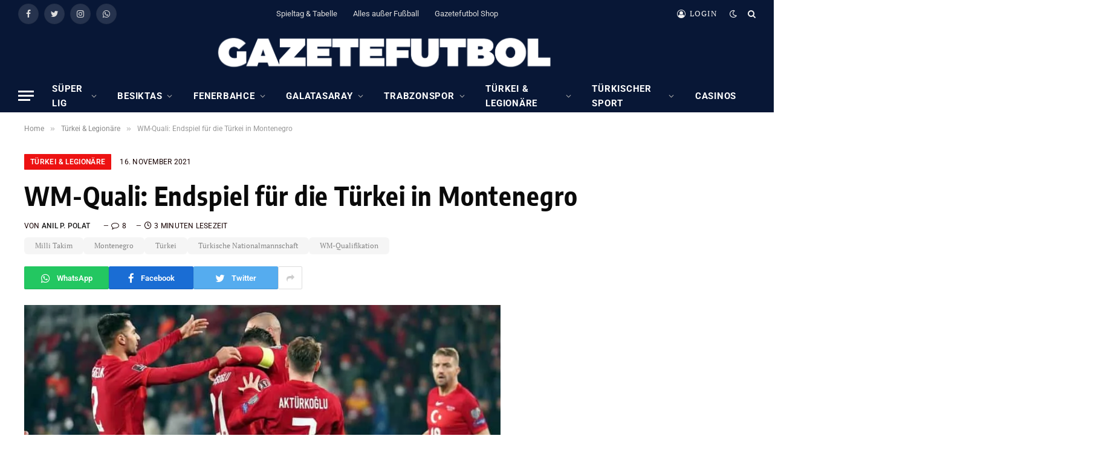

--- FILE ---
content_type: text/html; charset=UTF-8
request_url: https://gazetefutbol.de/wm-quali-tuerkei-in-montenegro/
body_size: 26017
content:

<!DOCTYPE html>
<html lang="de" itemscope itemtype="https://schema.org/BlogPosting" class="s-light site-s-light">

<head>

	<meta charset="UTF-8" />
	<meta name="viewport" content="width=device-width, initial-scale=1" />
	        <script type="text/javascript" src="https://cdn.consentmanager.net/delivery/autoblocking/17ac1618e1418.js" data-cmp-ab="1"
                data-cmp-host="delivery.consentmanager.net"
                data-cmp-cdn="cdn.consentmanager.net"
                data-cmp-codesrc="10" ></script>
        <meta name='robots' content='index, follow, max-image-preview:large, max-snippet:-1, max-video-preview:-1' />
	<style>img:is([sizes="auto" i], [sizes^="auto," i]) { contain-intrinsic-size: 3000px 1500px }</style>
	
	<!-- This site is optimized with the Yoast SEO plugin v23.7 - https://yoast.com/wordpress/plugins/seo/ -->
	<title>WM-Quali: Endspiel für die Türkei in Montenegro</title><link rel="preload" as="image" imagesrcset="https://gazetefutbol.de/wp-content/uploads/2021/11/AW466204_12-scaled-e1637047543448-1024x503.jpg 1024w, https://gazetefutbol.de/wp-content/uploads/2021/11/AW466204_12-scaled-e1637047543448-1536x754.jpg 1536w, https://gazetefutbol.de/wp-content/uploads/2021/11/AW466204_12-scaled-e1637047543448-2048x1006.jpg 2048w" imagesizes="(max-width: 788px) 100vw, 788px" /><link rel="preload" as="font" href="https://gazetefutbol.de/wp-content/themes/smart-mag/css/icons/fonts/ts-icons.woff2?v2.4" type="font/woff2" crossorigin="anonymous" />
	<meta name="description" content="Am zehnten Gruppenspieltag der WM-Qualifikation wartet ein Endspiel für die Türkei in Montenegro. Ein Sieg ist alles, was zählt." />
	<link rel="canonical" href="https://gazetefutbol.de/wm-quali-tuerkei-in-montenegro/" />
	<meta name="twitter:label1" content="Verfasst von" />
	<meta name="twitter:data1" content="Anil P. Polat" />
	<meta name="twitter:label2" content="Geschätzte Lesezeit" />
	<meta name="twitter:data2" content="4 Minuten" />
	<script type="application/ld+json" class="yoast-schema-graph">{"@context":"https://schema.org","@graph":[{"@type":"NewsArticle","@id":"https://gazetefutbol.de/wm-quali-tuerkei-in-montenegro/#article","isPartOf":{"@id":"https://gazetefutbol.de/wm-quali-tuerkei-in-montenegro/"},"author":{"name":"Anil P. Polat","@id":"https://gazetefutbol.de/#/schema/person/c8c901631f03aed06a474f8d409bf9cf"},"headline":"WM-Quali: Endspiel für die Türkei in Montenegro","datePublished":"2021-11-16T08:17:21+00:00","dateModified":"2022-02-07T20:50:53+00:00","mainEntityOfPage":{"@id":"https://gazetefutbol.de/wm-quali-tuerkei-in-montenegro/"},"wordCount":540,"commentCount":8,"publisher":{"@id":"https://gazetefutbol.de/#organization"},"image":{"@id":"https://gazetefutbol.de/wm-quali-tuerkei-in-montenegro/#primaryimage"},"thumbnailUrl":"https://gazetefutbol.de/wp-content/uploads/2021/11/AW466204_12-scaled-e1637047543448.jpg","keywords":["Milli Takim","Montenegro","Türkei","Türkische Nationalmannschaft","WM-Qualifikation"],"articleSection":["Türkei &amp; Legionäre"],"inLanguage":"de","potentialAction":[{"@type":"CommentAction","name":"Comment","target":["https://gazetefutbol.de/wm-quali-tuerkei-in-montenegro/#respond"]}]},{"@type":"WebPage","@id":"https://gazetefutbol.de/wm-quali-tuerkei-in-montenegro/","url":"https://gazetefutbol.de/wm-quali-tuerkei-in-montenegro/","name":"WM-Quali: Endspiel für die Türkei in Montenegro","isPartOf":{"@id":"https://gazetefutbol.de/#website"},"primaryImageOfPage":{"@id":"https://gazetefutbol.de/wm-quali-tuerkei-in-montenegro/#primaryimage"},"image":{"@id":"https://gazetefutbol.de/wm-quali-tuerkei-in-montenegro/#primaryimage"},"thumbnailUrl":"https://gazetefutbol.de/wp-content/uploads/2021/11/AW466204_12-scaled-e1637047543448.jpg","datePublished":"2021-11-16T08:17:21+00:00","dateModified":"2022-02-07T20:50:53+00:00","description":"Am zehnten Gruppenspieltag der WM-Qualifikation wartet ein Endspiel für die Türkei in Montenegro. Ein Sieg ist alles, was zählt.","breadcrumb":{"@id":"https://gazetefutbol.de/wm-quali-tuerkei-in-montenegro/#breadcrumb"},"inLanguage":"de","potentialAction":[{"@type":"ReadAction","target":["https://gazetefutbol.de/wm-quali-tuerkei-in-montenegro/"]}]},{"@type":"ImageObject","inLanguage":"de","@id":"https://gazetefutbol.de/wm-quali-tuerkei-in-montenegro/#primaryimage","url":"https://gazetefutbol.de/wp-content/uploads/2021/11/AW466204_12-scaled-e1637047543448.jpg","contentUrl":"https://gazetefutbol.de/wp-content/uploads/2021/11/AW466204_12-scaled-e1637047543448.jpg","width":2554,"height":1254,"caption":"Foto: IHA"},{"@type":"BreadcrumbList","@id":"https://gazetefutbol.de/wm-quali-tuerkei-in-montenegro/#breadcrumb","itemListElement":[{"@type":"ListItem","position":1,"name":"Startseite","item":"https://gazetefutbol.de/"},{"@type":"ListItem","position":2,"name":"WM-Quali: Endspiel für die Türkei in Montenegro"}]},{"@type":"WebSite","@id":"https://gazetefutbol.de/#website","url":"https://gazetefutbol.de/","name":"GazeteFutbol - Seriös. Exklusiv. Auf Deutsch.","description":"Das deutschsprachige Newsportal über den türkischen Fußball","publisher":{"@id":"https://gazetefutbol.de/#organization"},"potentialAction":[{"@type":"SearchAction","target":{"@type":"EntryPoint","urlTemplate":"https://gazetefutbol.de/?s={search_term_string}"},"query-input":{"@type":"PropertyValueSpecification","valueRequired":true,"valueName":"search_term_string"}}],"inLanguage":"de"},{"@type":"Organization","@id":"https://gazetefutbol.de/#organization","name":"GazeteFutbol","url":"https://gazetefutbol.de/","logo":{"@type":"ImageObject","inLanguage":"de","@id":"https://gazetefutbol.de/#/schema/logo/image/","url":"https://gazetefutbol.de/wp-content/uploads/2022/06/gazete-futbol-logo-200x200-1.png","contentUrl":"https://gazetefutbol.de/wp-content/uploads/2022/06/gazete-futbol-logo-200x200-1.png","width":200,"height":200,"caption":"GazeteFutbol"},"image":{"@id":"https://gazetefutbol.de/#/schema/logo/image/"},"sameAs":["https://www.facebook.com/GazeteFutbol.de","https://x.com/gazetefutbolde","https://www.instagram.com/gazetefutbolde/","https://whatsapp.com/channel/0029Vb33xYcFnSzFrZk24w2d"]},{"@type":"Person","@id":"https://gazetefutbol.de/#/schema/person/c8c901631f03aed06a474f8d409bf9cf","name":"Anil P. Polat","image":{"@type":"ImageObject","inLanguage":"de","@id":"https://gazetefutbol.de/#/schema/person/image/","url":"https://secure.gravatar.com/avatar/db65e40af0661e2e801fca738e97b25abca48dd26fd3b390e1bef790c2eadb7f?s=96&d=mm&r=g","contentUrl":"https://secure.gravatar.com/avatar/db65e40af0661e2e801fca738e97b25abca48dd26fd3b390e1bef790c2eadb7f?s=96&d=mm&r=g","caption":"Anil P. Polat"},"description":"Herausgeber/Chefredaktion GazeteFutbol","sameAs":["https://x.com/Anil P. Polat"]}]}</script>
	<!-- / Yoast SEO plugin. -->



<link href='https://cdn.f11-ads.com' rel='preconnect' />
<link href='https://ads.qualitymedianetwork.de' rel='preconnect' />
<link href='https://cdn.qualitymedianetwork.de' rel='preconnect' />
<link rel="alternate" type="application/rss+xml" title="GazeteFutbol - Seriös. Exklusiv. Auf Deutsch. &raquo; Feed" href="https://gazetefutbol.de/feed/" />
<link rel="alternate" type="application/rss+xml" title="GazeteFutbol - Seriös. Exklusiv. Auf Deutsch. &raquo; Kommentar-Feed" href="https://gazetefutbol.de/comments/feed/" />
<link rel="alternate" type="application/rss+xml" title="GazeteFutbol - Seriös. Exklusiv. Auf Deutsch. &raquo; WM-Quali: Endspiel für die Türkei in Montenegro-Kommentar-Feed" href="https://gazetefutbol.de/wm-quali-tuerkei-in-montenegro/feed/" />
<script type="text/javascript">
/* <![CDATA[ */
window._wpemojiSettings = {"baseUrl":"https:\/\/s.w.org\/images\/core\/emoji\/16.0.1\/72x72\/","ext":".png","svgUrl":"https:\/\/s.w.org\/images\/core\/emoji\/16.0.1\/svg\/","svgExt":".svg","source":{"concatemoji":"https:\/\/gazetefutbol.de\/wp-includes\/js\/wp-emoji-release.min.js?ver=ef4eac59d2d0796cc987d7502fdfe94f"}};
/*! This file is auto-generated */
!function(s,n){var o,i,e;function c(e){try{var t={supportTests:e,timestamp:(new Date).valueOf()};sessionStorage.setItem(o,JSON.stringify(t))}catch(e){}}function p(e,t,n){e.clearRect(0,0,e.canvas.width,e.canvas.height),e.fillText(t,0,0);var t=new Uint32Array(e.getImageData(0,0,e.canvas.width,e.canvas.height).data),a=(e.clearRect(0,0,e.canvas.width,e.canvas.height),e.fillText(n,0,0),new Uint32Array(e.getImageData(0,0,e.canvas.width,e.canvas.height).data));return t.every(function(e,t){return e===a[t]})}function u(e,t){e.clearRect(0,0,e.canvas.width,e.canvas.height),e.fillText(t,0,0);for(var n=e.getImageData(16,16,1,1),a=0;a<n.data.length;a++)if(0!==n.data[a])return!1;return!0}function f(e,t,n,a){switch(t){case"flag":return n(e,"\ud83c\udff3\ufe0f\u200d\u26a7\ufe0f","\ud83c\udff3\ufe0f\u200b\u26a7\ufe0f")?!1:!n(e,"\ud83c\udde8\ud83c\uddf6","\ud83c\udde8\u200b\ud83c\uddf6")&&!n(e,"\ud83c\udff4\udb40\udc67\udb40\udc62\udb40\udc65\udb40\udc6e\udb40\udc67\udb40\udc7f","\ud83c\udff4\u200b\udb40\udc67\u200b\udb40\udc62\u200b\udb40\udc65\u200b\udb40\udc6e\u200b\udb40\udc67\u200b\udb40\udc7f");case"emoji":return!a(e,"\ud83e\udedf")}return!1}function g(e,t,n,a){var r="undefined"!=typeof WorkerGlobalScope&&self instanceof WorkerGlobalScope?new OffscreenCanvas(300,150):s.createElement("canvas"),o=r.getContext("2d",{willReadFrequently:!0}),i=(o.textBaseline="top",o.font="600 32px Arial",{});return e.forEach(function(e){i[e]=t(o,e,n,a)}),i}function t(e){var t=s.createElement("script");t.src=e,t.defer=!0,s.head.appendChild(t)}"undefined"!=typeof Promise&&(o="wpEmojiSettingsSupports",i=["flag","emoji"],n.supports={everything:!0,everythingExceptFlag:!0},e=new Promise(function(e){s.addEventListener("DOMContentLoaded",e,{once:!0})}),new Promise(function(t){var n=function(){try{var e=JSON.parse(sessionStorage.getItem(o));if("object"==typeof e&&"number"==typeof e.timestamp&&(new Date).valueOf()<e.timestamp+604800&&"object"==typeof e.supportTests)return e.supportTests}catch(e){}return null}();if(!n){if("undefined"!=typeof Worker&&"undefined"!=typeof OffscreenCanvas&&"undefined"!=typeof URL&&URL.createObjectURL&&"undefined"!=typeof Blob)try{var e="postMessage("+g.toString()+"("+[JSON.stringify(i),f.toString(),p.toString(),u.toString()].join(",")+"));",a=new Blob([e],{type:"text/javascript"}),r=new Worker(URL.createObjectURL(a),{name:"wpTestEmojiSupports"});return void(r.onmessage=function(e){c(n=e.data),r.terminate(),t(n)})}catch(e){}c(n=g(i,f,p,u))}t(n)}).then(function(e){for(var t in e)n.supports[t]=e[t],n.supports.everything=n.supports.everything&&n.supports[t],"flag"!==t&&(n.supports.everythingExceptFlag=n.supports.everythingExceptFlag&&n.supports[t]);n.supports.everythingExceptFlag=n.supports.everythingExceptFlag&&!n.supports.flag,n.DOMReady=!1,n.readyCallback=function(){n.DOMReady=!0}}).then(function(){return e}).then(function(){var e;n.supports.everything||(n.readyCallback(),(e=n.source||{}).concatemoji?t(e.concatemoji):e.wpemoji&&e.twemoji&&(t(e.twemoji),t(e.wpemoji)))}))}((window,document),window._wpemojiSettings);
/* ]]> */
</script>
<style id='wp-emoji-styles-inline-css' type='text/css'>

	img.wp-smiley, img.emoji {
		display: inline !important;
		border: none !important;
		box-shadow: none !important;
		height: 1em !important;
		width: 1em !important;
		margin: 0 0.07em !important;
		vertical-align: -0.1em !important;
		background: none !important;
		padding: 0 !important;
	}
</style>
<link rel='stylesheet' id='wp-block-library-css' href='https://gazetefutbol.de/wp-includes/css/dist/block-library/style.min.css?ver=ef4eac59d2d0796cc987d7502fdfe94f' type='text/css' media='all' />
<style id='classic-theme-styles-inline-css' type='text/css'>
/*! This file is auto-generated */
.wp-block-button__link{color:#fff;background-color:#32373c;border-radius:9999px;box-shadow:none;text-decoration:none;padding:calc(.667em + 2px) calc(1.333em + 2px);font-size:1.125em}.wp-block-file__button{background:#32373c;color:#fff;text-decoration:none}
</style>
<style id='create-block-watchbetter-video-style-inline-css' type='text/css'>
.wp-block-create-block-watchbetter-video{padding:2px}

</style>
<style id='global-styles-inline-css' type='text/css'>
:root{--wp--preset--aspect-ratio--square: 1;--wp--preset--aspect-ratio--4-3: 4/3;--wp--preset--aspect-ratio--3-4: 3/4;--wp--preset--aspect-ratio--3-2: 3/2;--wp--preset--aspect-ratio--2-3: 2/3;--wp--preset--aspect-ratio--16-9: 16/9;--wp--preset--aspect-ratio--9-16: 9/16;--wp--preset--color--black: #000000;--wp--preset--color--cyan-bluish-gray: #abb8c3;--wp--preset--color--white: #ffffff;--wp--preset--color--pale-pink: #f78da7;--wp--preset--color--vivid-red: #cf2e2e;--wp--preset--color--luminous-vivid-orange: #ff6900;--wp--preset--color--luminous-vivid-amber: #fcb900;--wp--preset--color--light-green-cyan: #7bdcb5;--wp--preset--color--vivid-green-cyan: #00d084;--wp--preset--color--pale-cyan-blue: #8ed1fc;--wp--preset--color--vivid-cyan-blue: #0693e3;--wp--preset--color--vivid-purple: #9b51e0;--wp--preset--gradient--vivid-cyan-blue-to-vivid-purple: linear-gradient(135deg,rgba(6,147,227,1) 0%,rgb(155,81,224) 100%);--wp--preset--gradient--light-green-cyan-to-vivid-green-cyan: linear-gradient(135deg,rgb(122,220,180) 0%,rgb(0,208,130) 100%);--wp--preset--gradient--luminous-vivid-amber-to-luminous-vivid-orange: linear-gradient(135deg,rgba(252,185,0,1) 0%,rgba(255,105,0,1) 100%);--wp--preset--gradient--luminous-vivid-orange-to-vivid-red: linear-gradient(135deg,rgba(255,105,0,1) 0%,rgb(207,46,46) 100%);--wp--preset--gradient--very-light-gray-to-cyan-bluish-gray: linear-gradient(135deg,rgb(238,238,238) 0%,rgb(169,184,195) 100%);--wp--preset--gradient--cool-to-warm-spectrum: linear-gradient(135deg,rgb(74,234,220) 0%,rgb(151,120,209) 20%,rgb(207,42,186) 40%,rgb(238,44,130) 60%,rgb(251,105,98) 80%,rgb(254,248,76) 100%);--wp--preset--gradient--blush-light-purple: linear-gradient(135deg,rgb(255,206,236) 0%,rgb(152,150,240) 100%);--wp--preset--gradient--blush-bordeaux: linear-gradient(135deg,rgb(254,205,165) 0%,rgb(254,45,45) 50%,rgb(107,0,62) 100%);--wp--preset--gradient--luminous-dusk: linear-gradient(135deg,rgb(255,203,112) 0%,rgb(199,81,192) 50%,rgb(65,88,208) 100%);--wp--preset--gradient--pale-ocean: linear-gradient(135deg,rgb(255,245,203) 0%,rgb(182,227,212) 50%,rgb(51,167,181) 100%);--wp--preset--gradient--electric-grass: linear-gradient(135deg,rgb(202,248,128) 0%,rgb(113,206,126) 100%);--wp--preset--gradient--midnight: linear-gradient(135deg,rgb(2,3,129) 0%,rgb(40,116,252) 100%);--wp--preset--font-size--small: 13px;--wp--preset--font-size--medium: 20px;--wp--preset--font-size--large: 36px;--wp--preset--font-size--x-large: 42px;--wp--preset--spacing--20: 0.44rem;--wp--preset--spacing--30: 0.67rem;--wp--preset--spacing--40: 1rem;--wp--preset--spacing--50: 1.5rem;--wp--preset--spacing--60: 2.25rem;--wp--preset--spacing--70: 3.38rem;--wp--preset--spacing--80: 5.06rem;--wp--preset--shadow--natural: 6px 6px 9px rgba(0, 0, 0, 0.2);--wp--preset--shadow--deep: 12px 12px 50px rgba(0, 0, 0, 0.4);--wp--preset--shadow--sharp: 6px 6px 0px rgba(0, 0, 0, 0.2);--wp--preset--shadow--outlined: 6px 6px 0px -3px rgba(255, 255, 255, 1), 6px 6px rgba(0, 0, 0, 1);--wp--preset--shadow--crisp: 6px 6px 0px rgba(0, 0, 0, 1);}:where(.is-layout-flex){gap: 0.5em;}:where(.is-layout-grid){gap: 0.5em;}body .is-layout-flex{display: flex;}.is-layout-flex{flex-wrap: wrap;align-items: center;}.is-layout-flex > :is(*, div){margin: 0;}body .is-layout-grid{display: grid;}.is-layout-grid > :is(*, div){margin: 0;}:where(.wp-block-columns.is-layout-flex){gap: 2em;}:where(.wp-block-columns.is-layout-grid){gap: 2em;}:where(.wp-block-post-template.is-layout-flex){gap: 1.25em;}:where(.wp-block-post-template.is-layout-grid){gap: 1.25em;}.has-black-color{color: var(--wp--preset--color--black) !important;}.has-cyan-bluish-gray-color{color: var(--wp--preset--color--cyan-bluish-gray) !important;}.has-white-color{color: var(--wp--preset--color--white) !important;}.has-pale-pink-color{color: var(--wp--preset--color--pale-pink) !important;}.has-vivid-red-color{color: var(--wp--preset--color--vivid-red) !important;}.has-luminous-vivid-orange-color{color: var(--wp--preset--color--luminous-vivid-orange) !important;}.has-luminous-vivid-amber-color{color: var(--wp--preset--color--luminous-vivid-amber) !important;}.has-light-green-cyan-color{color: var(--wp--preset--color--light-green-cyan) !important;}.has-vivid-green-cyan-color{color: var(--wp--preset--color--vivid-green-cyan) !important;}.has-pale-cyan-blue-color{color: var(--wp--preset--color--pale-cyan-blue) !important;}.has-vivid-cyan-blue-color{color: var(--wp--preset--color--vivid-cyan-blue) !important;}.has-vivid-purple-color{color: var(--wp--preset--color--vivid-purple) !important;}.has-black-background-color{background-color: var(--wp--preset--color--black) !important;}.has-cyan-bluish-gray-background-color{background-color: var(--wp--preset--color--cyan-bluish-gray) !important;}.has-white-background-color{background-color: var(--wp--preset--color--white) !important;}.has-pale-pink-background-color{background-color: var(--wp--preset--color--pale-pink) !important;}.has-vivid-red-background-color{background-color: var(--wp--preset--color--vivid-red) !important;}.has-luminous-vivid-orange-background-color{background-color: var(--wp--preset--color--luminous-vivid-orange) !important;}.has-luminous-vivid-amber-background-color{background-color: var(--wp--preset--color--luminous-vivid-amber) !important;}.has-light-green-cyan-background-color{background-color: var(--wp--preset--color--light-green-cyan) !important;}.has-vivid-green-cyan-background-color{background-color: var(--wp--preset--color--vivid-green-cyan) !important;}.has-pale-cyan-blue-background-color{background-color: var(--wp--preset--color--pale-cyan-blue) !important;}.has-vivid-cyan-blue-background-color{background-color: var(--wp--preset--color--vivid-cyan-blue) !important;}.has-vivid-purple-background-color{background-color: var(--wp--preset--color--vivid-purple) !important;}.has-black-border-color{border-color: var(--wp--preset--color--black) !important;}.has-cyan-bluish-gray-border-color{border-color: var(--wp--preset--color--cyan-bluish-gray) !important;}.has-white-border-color{border-color: var(--wp--preset--color--white) !important;}.has-pale-pink-border-color{border-color: var(--wp--preset--color--pale-pink) !important;}.has-vivid-red-border-color{border-color: var(--wp--preset--color--vivid-red) !important;}.has-luminous-vivid-orange-border-color{border-color: var(--wp--preset--color--luminous-vivid-orange) !important;}.has-luminous-vivid-amber-border-color{border-color: var(--wp--preset--color--luminous-vivid-amber) !important;}.has-light-green-cyan-border-color{border-color: var(--wp--preset--color--light-green-cyan) !important;}.has-vivid-green-cyan-border-color{border-color: var(--wp--preset--color--vivid-green-cyan) !important;}.has-pale-cyan-blue-border-color{border-color: var(--wp--preset--color--pale-cyan-blue) !important;}.has-vivid-cyan-blue-border-color{border-color: var(--wp--preset--color--vivid-cyan-blue) !important;}.has-vivid-purple-border-color{border-color: var(--wp--preset--color--vivid-purple) !important;}.has-vivid-cyan-blue-to-vivid-purple-gradient-background{background: var(--wp--preset--gradient--vivid-cyan-blue-to-vivid-purple) !important;}.has-light-green-cyan-to-vivid-green-cyan-gradient-background{background: var(--wp--preset--gradient--light-green-cyan-to-vivid-green-cyan) !important;}.has-luminous-vivid-amber-to-luminous-vivid-orange-gradient-background{background: var(--wp--preset--gradient--luminous-vivid-amber-to-luminous-vivid-orange) !important;}.has-luminous-vivid-orange-to-vivid-red-gradient-background{background: var(--wp--preset--gradient--luminous-vivid-orange-to-vivid-red) !important;}.has-very-light-gray-to-cyan-bluish-gray-gradient-background{background: var(--wp--preset--gradient--very-light-gray-to-cyan-bluish-gray) !important;}.has-cool-to-warm-spectrum-gradient-background{background: var(--wp--preset--gradient--cool-to-warm-spectrum) !important;}.has-blush-light-purple-gradient-background{background: var(--wp--preset--gradient--blush-light-purple) !important;}.has-blush-bordeaux-gradient-background{background: var(--wp--preset--gradient--blush-bordeaux) !important;}.has-luminous-dusk-gradient-background{background: var(--wp--preset--gradient--luminous-dusk) !important;}.has-pale-ocean-gradient-background{background: var(--wp--preset--gradient--pale-ocean) !important;}.has-electric-grass-gradient-background{background: var(--wp--preset--gradient--electric-grass) !important;}.has-midnight-gradient-background{background: var(--wp--preset--gradient--midnight) !important;}.has-small-font-size{font-size: var(--wp--preset--font-size--small) !important;}.has-medium-font-size{font-size: var(--wp--preset--font-size--medium) !important;}.has-large-font-size{font-size: var(--wp--preset--font-size--large) !important;}.has-x-large-font-size{font-size: var(--wp--preset--font-size--x-large) !important;}
:where(.wp-block-post-template.is-layout-flex){gap: 1.25em;}:where(.wp-block-post-template.is-layout-grid){gap: 1.25em;}
:where(.wp-block-columns.is-layout-flex){gap: 2em;}:where(.wp-block-columns.is-layout-grid){gap: 2em;}
:root :where(.wp-block-pullquote){font-size: 1.5em;line-height: 1.6;}
</style>
<link rel='stylesheet' id='wpa-css-css' href='https://gazetefutbol.de/wp-content/plugins/honeypot/includes/css/wpa.css?ver=2.3.04' type='text/css' media='all' />
<link rel='stylesheet' id='custom-style-css' href='https://gazetefutbol.de/wp-content/themes/smart-mag/custom-style.css?ver=1.0' type='text/css' media='all' />
<link rel='stylesheet' id='smartmag-core-css' href='https://gazetefutbol.de/wp-content/themes/smart-mag/style.css?ver=9.2.0' type='text/css' media='all' />
<style id='smartmag-core-inline-css' type='text/css'>
:root { --c-main: #ed1212;
--c-main-rgb: 237,18,18;
--c-headings: #0a0a0a;
--text-font: "PT Serif", Georgia, serif;
--body-font: "PT Serif", Georgia, serif;
--ui-font: "Roboto", system-ui, -apple-system, "Segoe UI", Arial, sans-serif;
--title-font: "Roboto", system-ui, -apple-system, "Segoe UI", Arial, sans-serif;
--h-font: "Roboto", system-ui, -apple-system, "Segoe UI", Arial, sans-serif;
--title-font: "Encode Sans Condensed", system-ui, -apple-system, "Segoe UI", Arial, sans-serif;
--h-font: "Encode Sans Condensed", system-ui, -apple-system, "Segoe UI", Arial, sans-serif;
--text-h-font: var(--h-font);
--title-size-xs: 16px;
--title-size-s: 18px;
--title-size-n: 18px;
--title-size-m: 20px;
--c-post-meta: #160000; }
.post-title:not(._) { letter-spacing: 0.02em; }
.smart-head-main { --main-width: 1600px; }
.smart-head-main .smart-head-top { --head-h: 45px; background-color: #081736; }
.smart-head-main .smart-head-mid { --head-h: 86px; background-color: #081736; }
.smart-head-main .smart-head-bot { background-color: #081736; }
.navigation-main .menu > li > a { font-size: 15px; font-weight: bold; text-transform: uppercase; letter-spacing: 0.05em; }
.navigation-main { margin-left: calc(-1 * var(--nav-items-space)); }
.s-light .navigation { --c-nav-blip: var(--c-main); --c-nav-drop-bg: #081736; --c-nav-drop: #ffffff; --c-nav-drop-hov: #fcfcfc; }
.s-light .sub-cats { background-color: #081736; }
.s-dark .navigation-main { --c-nav: #ffffff; --c-nav-hov: var(--c-main); }
.s-dark .navigation { --c-nav-blip: #aaaaaa; --c-nav-drop: #ffffff; }
.smart-head-mobile .smart-head-mid { --head-h: 70px; background-color: #081736; border-bottom-width: 0px; }
.s-dark .off-canvas, .off-canvas.s-dark { background-color: #081736; }
.s-dark .navigation-small { --c-nav: #dddddd; }
.smart-head-main { --c-hamburger: #ffffff; }
.main-footer .upper-footer { background-color: #081736; }
.main-footer .lower-footer { background-color: #091636; }
.lower-footer { color: #ffffff; }
.post-meta .meta-item, .post-meta .text-in { text-transform: uppercase; letter-spacing: 0.02em; }
.s-light .block-wrap.s-dark { --c-post-meta: var(--c-contrast-450); }
.block-head-c .heading { font-family: "Rajdhani", system-ui, -apple-system, "Segoe UI", Arial, sans-serif; font-size: 24px; letter-spacing: 0.02em; }
.block-head-c2 { --line-weight: 2px; }
.block-head-e2 .heading { font-weight: 600; color: var(--c-main); }
.post-meta-single .meta-item, .post-meta-single .text-in { font-weight: normal; }
.entry-content { font-size: 18px; font-weight: normal; }
.post-content h1, .post-content h2, .post-content h3, .post-content h4, .post-content h5, .post-content h6 { letter-spacing: 0.02em; }
.site-s-light .entry-content { color: #2b2b2b; }
.s-dark .entry-content { color: #f2f2f2; }
.a-wrap-2:not(._) { margin-top: 0px; }
@media (min-width: 1200px) { .loop-list .post-title { font-size: 22px; } }
@media (min-width: 940px) and (max-width: 1200px) { .navigation-main .menu > li > a { font-size: calc(10px + (15px - 10px) * .7); } }


</style>
<link rel='stylesheet' id='smartmag-magnific-popup-css' href='https://gazetefutbol.de/wp-content/themes/smart-mag/css/lightbox.css?ver=9.2.0' type='text/css' media='all' />
<link rel='stylesheet' id='smartmag-icons-css' href='https://gazetefutbol.de/wp-content/themes/smart-mag/css/icons/icons.css?ver=9.2.0' type='text/css' media='all' />
<link rel='stylesheet' id='smartmag-gfonts-custom-css' href='//gazetefutbol.de/wp-content/uploads/omgf/smartmag-gfonts-custom/smartmag-gfonts-custom.css?ver=1750060131' type='text/css' media='all' />
<script type="text/javascript" src="https://gazetefutbol.de/wp-includes/js/jquery/jquery.min.js?ver=3.7.1" id="jquery-core-js"></script>
<script type="text/javascript" src="https://gazetefutbol.de/wp-includes/js/jquery/jquery-migrate.min.js?ver=3.4.1" id="jquery-migrate-js"></script>
<script type="text/javascript" src="https://gazetefutbol.de/wp-content/plugins/sphere-post-views/assets/js/post-views.js?ver=1.0.1" id="sphere-post-views-js"></script>
<script type="text/javascript" id="sphere-post-views-js-after">
/* <![CDATA[ */
var Sphere_PostViews = {"ajaxUrl":"https:\/\/gazetefutbol.de\/wp-admin\/admin-ajax.php?sphere_post_views=1","sampling":0,"samplingRate":10,"repeatCountDelay":0,"postID":57398,"token":"51ea9a570d"}
/* ]]> */
</script>

<!-- OG: 3.3.8 --><link rel="image_src" href="https://gazetefutbol.de/wp-content/uploads/2021/11/AW466204_12-scaled-e1637047543448.jpg"><meta name="msapplication-TileImage" content="https://gazetefutbol.de/wp-content/uploads/2021/11/AW466204_12-scaled-e1637047543448.jpg">
<meta property="og:image" content="https://gazetefutbol.de/wp-content/uploads/2021/11/AW466204_12-scaled-e1637047543448.jpg"><meta property="og:image:secure_url" content="https://gazetefutbol.de/wp-content/uploads/2021/11/AW466204_12-scaled-e1637047543448.jpg"><meta property="og:image:width" content="2554"><meta property="og:image:height" content="1254"><meta property="og:image:alt" content="Foto: IHA"><meta property="og:image:type" content="image/jpeg"><meta property="og:description" content="Am zehnten und letzten Gruppenspieltag der WM-Qualifikation wird es ernst für die Türkei. Die türkische Elf liegt nach neun Partien mit 18 Punkten und dank des besseren Torverhältnisses vor den punktgleichen Norwegern. Der Rückstand zum Gruppenersten Niederlande beträgt zwei Zähler. Der Fokus der Mannschaft gilt einzig und allein einem Sieg. Bei einem Auswärtserfolg wäre das..."><meta property="og:type" content="article"><meta property="og:locale" content="de"><meta property="og:site_name" content="GazeteFutbol - Seriös. Exklusiv. Auf Deutsch."><meta property="og:title" content="WM-Quali: Endspiel für die Türkei in Montenegro"><meta property="og:url" content="https://gazetefutbol.de/wm-quali-tuerkei-in-montenegro/"><meta property="og:updated_time" content="2022-02-07T21:50:53+01:00">
<meta property="article:tag" content="Milli Takim"><meta property="article:tag" content="Montenegro"><meta property="article:tag" content="Türkei"><meta property="article:tag" content="Türkische Nationalmannschaft"><meta property="article:tag" content="WM-Qualifikation"><meta property="article:published_time" content="2021-11-16T08:17:21+00:00"><meta property="article:modified_time" content="2022-02-07T20:50:53+00:00"><meta property="article:section" content="Türkei &amp; Legionäre"><meta property="article:author:first_name" content="Anil P."><meta property="article:author:last_name" content="Polat"><meta property="article:author:username" content="Anil P. Polat">
<meta property="twitter:partner" content="ogwp"><meta property="twitter:card" content="summary_large_image"><meta property="twitter:image" content="https://gazetefutbol.de/wp-content/uploads/2021/11/AW466204_12-scaled-e1637047543448.jpg"><meta property="twitter:image:alt" content="Foto: IHA"><meta property="twitter:title" content="WM-Quali: Endspiel für die Türkei in Montenegro"><meta property="twitter:description" content="Am zehnten und letzten Gruppenspieltag der WM-Qualifikation wird es ernst für die Türkei. Die türkische Elf liegt nach neun Partien mit 18 Punkten und dank des besseren Torverhältnisses vor den..."><meta property="twitter:url" content="https://gazetefutbol.de/wm-quali-tuerkei-in-montenegro/"><meta property="twitter:label1" content="Reading time"><meta property="twitter:data1" content="2 minutes">
<meta itemprop="image" content="https://gazetefutbol.de/wp-content/uploads/2021/11/AW466204_12-scaled-e1637047543448.jpg"><meta itemprop="name" content="WM-Quali: Endspiel für die Türkei in Montenegro"><meta itemprop="description" content="Am zehnten und letzten Gruppenspieltag der WM-Qualifikation wird es ernst für die Türkei. Die türkische Elf liegt nach neun Partien mit 18 Punkten und dank des besseren Torverhältnisses vor den punktgleichen Norwegern. Der Rückstand zum Gruppenersten Niederlande beträgt zwei Zähler. Der Fokus der Mannschaft gilt einzig und allein einem Sieg. Bei einem Auswärtserfolg wäre das..."><meta itemprop="datePublished" content="2021-11-16"><meta itemprop="dateModified" content="2022-02-07T20:50:53+00:00">
<meta property="profile:first_name" content="Anil P."><meta property="profile:last_name" content="Polat"><meta property="profile:username" content="Anil P. Polat">
<!-- /OG -->

<link rel="https://api.w.org/" href="https://gazetefutbol.de/wp-json/" /><link rel="alternate" title="JSON" type="application/json" href="https://gazetefutbol.de/wp-json/wp/v2/posts/57398" /><link rel="alternate" title="oEmbed (JSON)" type="application/json+oembed" href="https://gazetefutbol.de/wp-json/oembed/1.0/embed?url=https%3A%2F%2Fgazetefutbol.de%2Fwm-quali-tuerkei-in-montenegro%2F" />
<link rel="alternate" title="oEmbed (XML)" type="text/xml+oembed" href="https://gazetefutbol.de/wp-json/oembed/1.0/embed?url=https%3A%2F%2Fgazetefutbol.de%2Fwm-quali-tuerkei-in-montenegro%2F&#038;format=xml" />
<!-- HFCM by 99 Robots - Snippet # 34: Taboola Head -->
<script data-cmp-vendor="s98" type="text/plain" class="cmplazyload">
  window._taboola = window._taboola || [];
  _taboola.push({article:'auto'});
  !function (e, f, u, i) {
    if (!document.getElementById(i)){
      e.async = 1;
      e.src = u;
      e.id = i;
      f.parentNode.insertBefore(e, f);
    }
  }(document.createElement('script'),
  document.getElementsByTagName('script')[0],
  '//cdn.taboola.com/libtrc/gazetefutbol-publisher/loader.js',
  'tb_loader_script');
  if(window.performance && typeof window.performance.mark == 'function')
    {window.performance.mark('tbl_ic');}
</script>
<!-- /end HFCM by 99 Robots -->
<!-- HFCM by 99 Robots - Snippet # 36: Taboola Web Push -->
<script async type="text/plain" data-cmp-vendor="s98" class="cmplazyload" data-cmp-src="https://cdn.taboola.com/webpush/publishers/1806299/taboola-push-sdk.js"></script>
<!-- /end HFCM by 99 Robots -->
<!-- Google Tag Manager -->
<script>(function(w,d,s,l,i){w[l]=w[l]||[];w[l].push({'gtm.start':
new Date().getTime(),event:'gtm.js'});var f=d.getElementsByTagName(s)[0],
j=d.createElement(s),dl=l!='dataLayer'?'&l='+l:'';j.async=true;j.src=
'https://www.googletagmanager.com/gtm.js?id='+i+dl;f.parentNode.insertBefore(j,f);
})(window,document,'script','dataLayer','GTM-N9VSFX4S');</script>
<!-- End Google Tag Manager --><script type="text/javascript">
(function() {
	function loadQMNScript(tcData, success) {
		if (!success || !tcData.gdprApplies) {
			return;
		}

		if (
			tcData.eventStatus !== "useractioncomplete" &&
			tcData.eventStatus !== "tcloaded"
		) {
			return;
		}

		for (let i = 1; i <= 10; i++) {
			if (!tcData.purpose.consents[i]) {
				console.log("%c QMN ", "background-color: Red; color: white; font-weight: bold; padding:2px; ", "Purpose consent " + i + " not given");
				return;
			}
		}

		if (!tcData.vendor.consents[835]) {
			console.log("%c QMN ", "background-color: Red; color: white; font-weight: bold; padding:2px; ", "Vendor consent 835 not given");
			return;
		}

		const scriptUrl = "https://cdn.qualitymedianetwork.de/delivery/gazetefutbol.de.js";
		const script = document.createElement("script");
		script.src = scriptUrl;
		script.async = true; 
		script.type = "text/javascript";
		document.body.appendChild(script);
	}

	if (typeof __tcfapi === "function") {
		__tcfapi("addEventListener", 2, loadQMNScript);
	} else {
		let tries = 0;
		let interval = setInterval(function() {
			if (typeof __tcfapi === "function") {
				clearInterval(interval);
				__tcfapi("addEventListener", 2, loadQMNScript);
			} else {
				tries++;
				if (tries > 10) {
					clearInterval(interval);
					console.log("%c QMN ", "background-color: Red; color: white; font-weight: bold; padding:2px; ", "Consent Management Platform not found");
				}
			}
		}, 1000);
	}
})();
</script>
		<script>
		var BunyadSchemeKey = 'bunyad-scheme';
		(() => {
			const d = document.documentElement;
			const c = d.classList;
			var scheme = localStorage.getItem(BunyadSchemeKey);
			
			if (scheme) {
				d.dataset.origClass = c;
				scheme === 'dark' ? c.remove('s-light', 'site-s-light') : c.remove('s-dark', 'site-s-dark');
				c.add('site-s-' + scheme, 's-' + scheme);
			}
		})();
		</script>
		<meta name="generator" content="Elementor 3.31.2; features: additional_custom_breakpoints, e_element_cache; settings: css_print_method-external, google_font-disabled, font_display-swap">
<link rel="icon" href="https://gazetefutbol.de/wp-content/uploads/2023/12/cropped-WhatsApp-Image-2023-12-01-at-21.37.03_7f52e9f6-32x32.jpg" sizes="32x32" />
<link rel="icon" href="https://gazetefutbol.de/wp-content/uploads/2023/12/cropped-WhatsApp-Image-2023-12-01-at-21.37.03_7f52e9f6-192x192.jpg" sizes="192x192" />
<link rel="apple-touch-icon" href="https://gazetefutbol.de/wp-content/uploads/2023/12/cropped-WhatsApp-Image-2023-12-01-at-21.37.03_7f52e9f6-180x180.jpg" />
<meta name="msapplication-TileImage" content="https://gazetefutbol.de/wp-content/uploads/2023/12/cropped-WhatsApp-Image-2023-12-01-at-21.37.03_7f52e9f6-270x270.jpg" />

	<script>
	document.querySelector('head').innerHTML += '<style class="bunyad-img-effects-css">.main-wrap .wp-post-image, .post-content img { opacity: 0; }</style>';
	</script>

</head>

<body data-rsssl=1 class="wp-singular post-template-default single single-post postid-57398 single-format-standard wp-theme-smart-mag right-sidebar post-layout-large post-cat-15 has-lb has-lb-sm img-effects layout-normal elementor-default elementor-kit-68701">

<!-- Google Tag Manager (noscript) -->
<noscript><iframe src="https://www.googletagmanager.com/ns.html?id=GTM-N9VSFX4S"
height="0" width="0" style="display:none;visibility:hidden"></iframe></noscript>
<!-- End Google Tag Manager (noscript) -->

<div class="main-wrap">

	
<div class="off-canvas-backdrop"></div>
<div class="mobile-menu-container off-canvas s-dark" id="off-canvas">

	<div class="off-canvas-head">
		<a href="#" class="close"><i class="tsi tsi-times"></i></a>

		<div class="ts-logo">
					</div>
	</div>

	<div class="off-canvas-content">

		
			<ul id="menu-canvas_off" class="mobile-menu"><li id="menu-item-69068" class="menu-item menu-item-type-taxonomy menu-item-object-category menu-item-69068"><a href="https://gazetefutbol.de/category/sueper-lig/">Süper Lig</a></li>
<li id="menu-item-69069" class="menu-item menu-item-type-post_type menu-item-object-page menu-item-69069"><a href="https://gazetefutbol.de/spieltag-tabelle/">Spieltag &#038; Tabelle</a></li>
<li id="menu-item-69070" class="menu-item menu-item-type-taxonomy menu-item-object-category menu-item-69070"><a href="https://gazetefutbol.de/category/besiktas/">Besiktas</a></li>
<li id="menu-item-69071" class="menu-item menu-item-type-taxonomy menu-item-object-category menu-item-69071"><a href="https://gazetefutbol.de/category/fenerbahce/">Fenerbahce</a></li>
<li id="menu-item-69072" class="menu-item menu-item-type-taxonomy menu-item-object-category menu-item-69072"><a href="https://gazetefutbol.de/category/galatasaray/">Galatasaray</a></li>
<li id="menu-item-69073" class="menu-item menu-item-type-taxonomy menu-item-object-category menu-item-69073"><a href="https://gazetefutbol.de/category/trabzonspor/">Trabzonspor</a></li>
<li id="menu-item-69074" class="menu-item menu-item-type-taxonomy menu-item-object-category current-post-ancestor current-menu-parent current-post-parent menu-item-69074"><a href="https://gazetefutbol.de/category/tff/">Türkei &amp; Legionäre</a></li>
<li id="menu-item-139624" class="menu-item menu-item-type-taxonomy menu-item-object-category menu-item-139624"><a href="https://gazetefutbol.de/category/tuerkischer-sport/">Türkischer Sport</a></li>
<li id="menu-item-69078" class="menu-item menu-item-type-custom menu-item-object-custom menu-item-has-children menu-item-69078"><a href="#">Gazetefutbol</a>
<ul class="sub-menu">
	<li id="menu-item-69077" class="menu-item menu-item-type-taxonomy menu-item-object-category menu-item-69077"><a href="https://gazetefutbol.de/category/alles-ausser-fussball/">Alles außer Fußball</a></li>
	<li id="menu-item-69075" class="menu-item menu-item-type-custom menu-item-object-custom menu-item-69075"><a target="_blank" href="https://gazetefutbol.myspreadshop.de/">Gazetefutbol Shop</a></li>
</ul>
</li>
<li id="menu-item-146123" class="menu-item menu-item-type-custom menu-item-object-custom menu-item-146123"><a target="_blank" href="https://www.onlinecasinosdeutschland.com/turkiye/">CASINOS</a></li>
</ul>
		
					<div class="off-canvas-widgets">
				
		<div id="smartmag-block-posts-small-9" class="widget ts-block-widget smartmag-widget-posts-small">		
		<div class="block">
					<section class="block-wrap block-posts-small block-sc cols-gap-sm mb-none" data-id="1">

			<div class="widget-title block-head block-head-ac block-head-b"><h5 class="heading">TOP NEWS</h5></div>	
			<div class="block-content">
				
	<div class="loop loop-small loop-small-a loop-sep loop-small-sep grid grid-1 md:grid-1 sm:grid-1 xs:grid-1">

					
<article class="l-post small-post small-a-post m-pos-left">

	
			<div class="media">

		
			<a href="https://gazetefutbol.de/ozbek-ederson-galatasaray-transfer-atletico-sehr-unwahrscheinlich/" class="image-link media-ratio ar-bunyad-thumb" title="Dursun Özbek will Ederson: Galatasaray-Transfer wegen Atletico Madrid sehr unwahrscheinlich"><span data-bgsrc="https://gazetefutbol.de/wp-content/uploads/2025/01/AW811915_01-e1743019909482-300x200.jpg" class="img bg-cover wp-post-image attachment-medium size-medium lazyload" data-bgset="https://gazetefutbol.de/wp-content/uploads/2025/01/AW811915_01-e1743019909482-300x200.jpg 300w, https://gazetefutbol.de/wp-content/uploads/2025/01/AW811915_01-e1743019909482-1024x681.jpg 1024w, https://gazetefutbol.de/wp-content/uploads/2025/01/AW811915_01-e1743019909482-768x511.jpg 768w, https://gazetefutbol.de/wp-content/uploads/2025/01/AW811915_01-e1743019909482-150x100.jpg 150w, https://gazetefutbol.de/wp-content/uploads/2025/01/AW811915_01-e1743019909482-450x299.jpg 450w, https://gazetefutbol.de/wp-content/uploads/2025/01/AW811915_01-e1743019909482.jpg 1200w" data-sizes="(max-width: 110px) 100vw, 110px"></span></a>			
			
			
			
		
		</div>
	

	
		<div class="content">

			<div class="post-meta post-meta-a post-meta-left has-below"><h4 class="is-title post-title"><a href="https://gazetefutbol.de/ozbek-ederson-galatasaray-transfer-atletico-sehr-unwahrscheinlich/">Dursun Özbek will Ederson: Galatasaray-Transfer wegen Atletico Madrid sehr unwahrscheinlich</a></h4><div class="post-meta-items meta-below"><span class="meta-item date"><span class="date-link"><time class="post-date" datetime="2026-01-21T14:48:27+01:00">21. Januar 2026</time></span></span></div></div>			
			
			
		</div>

	
</article>	
					
<article class="l-post small-post small-a-post m-pos-left">

	
			<div class="media">

		
			<a href="https://gazetefutbol.de/rafa-silva-vor-benfica-ruckkehr-besiktas-einigung-tiknaz-braga/" class="image-link media-ratio ar-bunyad-thumb" title="Rafa Silva peilt Benfica-Rückkehr an: Besiktas vor Einigung – Tiknaz für Millionensumme nach Braga"><span data-bgsrc="https://gazetefutbol.de/wp-content/uploads/2025/10/AW549500_01-300x200.jpg" class="img bg-cover wp-post-image attachment-medium size-medium lazyload" data-bgset="https://gazetefutbol.de/wp-content/uploads/2025/10/AW549500_01-300x200.jpg 300w, https://gazetefutbol.de/wp-content/uploads/2025/10/AW549500_01-1024x683.jpg 1024w, https://gazetefutbol.de/wp-content/uploads/2025/10/AW549500_01-768x512.jpg 768w, https://gazetefutbol.de/wp-content/uploads/2025/10/AW549500_01-150x100.jpg 150w, https://gazetefutbol.de/wp-content/uploads/2025/10/AW549500_01-450x300.jpg 450w, https://gazetefutbol.de/wp-content/uploads/2025/10/AW549500_01.jpg 1200w" data-sizes="(max-width: 110px) 100vw, 110px"></span></a>			
			
			
			
		
		</div>
	

	
		<div class="content">

			<div class="post-meta post-meta-a post-meta-left has-below"><h4 class="is-title post-title"><a href="https://gazetefutbol.de/rafa-silva-vor-benfica-ruckkehr-besiktas-einigung-tiknaz-braga/">Rafa Silva peilt Benfica-Rückkehr an: Besiktas vor Einigung – Tiknaz für Millionensumme nach Braga</a></h4><div class="post-meta-items meta-below"><span class="meta-item date"><span class="date-link"><time class="post-date" datetime="2026-01-21T13:16:28+01:00">21. Januar 2026</time></span></span></div></div>			
			
			
		</div>

	
</article>	
					
<article class="l-post small-post small-a-post m-pos-left">

	
			<div class="media">

		
			<a href="https://gazetefutbol.de/champions-league-galatasaray-atletico-madrid-rams-park/" class="image-link media-ratio ar-bunyad-thumb" title="Champions League: Galatasaray vor Schlüsselspiel gegen Atletico Madrid im RAMS Park"><span data-bgsrc="https://gazetefutbol.de/wp-content/uploads/2025/12/AW598813_23-e1765651563411-300x200.jpg" class="img bg-cover wp-post-image attachment-medium size-medium lazyload" data-bgset="https://gazetefutbol.de/wp-content/uploads/2025/12/AW598813_23-e1765651563411-300x200.jpg 300w, https://gazetefutbol.de/wp-content/uploads/2025/12/AW598813_23-e1765651563411-1024x683.jpg 1024w, https://gazetefutbol.de/wp-content/uploads/2025/12/AW598813_23-e1765651563411-768x512.jpg 768w, https://gazetefutbol.de/wp-content/uploads/2025/12/AW598813_23-e1765651563411-150x100.jpg 150w, https://gazetefutbol.de/wp-content/uploads/2025/12/AW598813_23-e1765651563411-450x300.jpg 450w, https://gazetefutbol.de/wp-content/uploads/2025/12/AW598813_23-e1765651563411.jpg 1200w" data-sizes="(max-width: 110px) 100vw, 110px"></span></a>			
			
			
			
		
		</div>
	

	
		<div class="content">

			<div class="post-meta post-meta-a post-meta-left has-below"><h4 class="is-title post-title"><a href="https://gazetefutbol.de/champions-league-galatasaray-atletico-madrid-rams-park/">Champions League: Galatasaray vor Schlüsselspiel gegen Atletico Madrid im RAMS Park</a></h4><div class="post-meta-items meta-below"><span class="meta-item date"><span class="date-link"><time class="post-date" datetime="2026-01-21T07:09:20+01:00">21. Januar 2026</time></span></span></div></div>			
			
			
		</div>

	
</article>	
		
	</div>

					</div>

		</section>
				</div>

		</div>			</div>
		
		
		<div class="spc-social-block spc-social spc-social-b smart-head-social">
		
			
				<a href="https://www.facebook.com/GazeteFutbol.de/" class="link service s-facebook" target="_blank" rel="nofollow noopener">
					<i class="icon tsi tsi-facebook"></i>
					<span class="visuallyhidden">Facebook</span>
				</a>
									
			
				<a href="https://x.com/gazetefutbolde" class="link service s-twitter" target="_blank" rel="nofollow noopener">
					<i class="icon tsi tsi-twitter"></i>
					<span class="visuallyhidden">Twitter</span>
				</a>
									
			
				<a href="https://www.instagram.com/gazetefutbolde/" class="link service s-instagram" target="_blank" rel="nofollow noopener">
					<i class="icon tsi tsi-instagram"></i>
					<span class="visuallyhidden">Instagram</span>
				</a>
									
			
		</div>

		
	</div>

</div>
<div class="smart-head smart-head-a smart-head-main" id="smart-head">
	
	<div class="smart-head-row smart-head-top smart-head-row-3 s-dark smart-head-row-full">

		<div class="inner wrap">

							
				<div class="items items-left ">
				
		<div class="spc-social-block spc-social spc-social-b smart-head-social">
		
			
				<a href="https://www.facebook.com/GazeteFutbol.de/" class="link service s-facebook" target="_blank" rel="nofollow noopener">
					<i class="icon tsi tsi-facebook"></i>
					<span class="visuallyhidden">Facebook</span>
				</a>
									
			
				<a href="https://x.com/gazetefutbolde" class="link service s-twitter" target="_blank" rel="nofollow noopener">
					<i class="icon tsi tsi-twitter"></i>
					<span class="visuallyhidden">Twitter</span>
				</a>
									
			
				<a href="https://www.instagram.com/gazetefutbolde/" class="link service s-instagram" target="_blank" rel="nofollow noopener">
					<i class="icon tsi tsi-instagram"></i>
					<span class="visuallyhidden">Instagram</span>
				</a>
									
			
				<a href="http://bit.ly/gazetefutbolwhatsapp" class="link service s-whatsapp" target="_blank" rel="nofollow noopener">
					<i class="icon tsi tsi-whatsapp"></i>
					<span class="visuallyhidden">WhatsApp</span>
				</a>
									
			
		</div>

						</div>

							
				<div class="items items-center ">
					<div class="nav-wrap">
		<nav class="navigation navigation-small nav-hov-a">
			<ul id="menu-top" class="menu"><li id="menu-item-69005" class="menu-item menu-item-type-custom menu-item-object-custom menu-item-69005"><a href="/spieltag-tabelle/">Spieltag &#038; Tabelle</a></li>
<li id="menu-item-69008" class="menu-item menu-item-type-taxonomy menu-item-object-category menu-cat-15338 menu-item-69008"><a href="https://gazetefutbol.de/category/alles-ausser-fussball/">Alles außer Fußball</a></li>
<li id="menu-item-69007" class="menu-item menu-item-type-custom menu-item-object-custom menu-item-69007"><a target="_blank" href="https://gazetefutbol.myspreadshop.de/">Gazetefutbol Shop</a></li>
</ul>		</nav>
	</div>
				</div>

							
				<div class="items items-right ">
				

	<a href="#auth-modal" class="auth-link has-icon">
					<i class="icon tsi tsi-user-circle-o"></i>
		
					<span class="label">Login</span>
			</a>


<div class="scheme-switcher has-icon-only">
	<a href="#" class="toggle is-icon toggle-dark" title="Switch to Dark Design - easier on eyes.">
		<i class="icon tsi tsi-moon"></i>
	</a>
	<a href="#" class="toggle is-icon toggle-light" title="Switch to Light Design.">
		<i class="icon tsi tsi-bright"></i>
	</a>
</div>

	<a href="#" class="search-icon has-icon-only is-icon" title="Suche">
		<i class="tsi tsi-search"></i>
	</a>

				</div>

						
		</div>
	</div>

	
	<div class="smart-head-row smart-head-mid smart-head-row-3 is-light smart-head-row-full">

		<div class="inner wrap">

							
				<div class="items items-left empty">
								</div>

							
				<div class="items items-center ">
					<a href="https://gazetefutbol.de/" title="GazeteFutbol &#8211; Seriös. Exklusiv. Auf Deutsch." rel="home" class="logo-link ts-logo logo-is-image">
		<span>
			
				
					<img src="https://gazetefutbol.de/wp-content/uploads/2022/09/41.png" class="logo-image logo-image-dark" alt="GazeteFutbol &#8211; Seriös. Exklusiv. Auf Deutsch." width="592" height="68"/><img src="https://gazetefutbol.de/wp-content/uploads/2024/03/41.png" class="logo-image" alt="GazeteFutbol &#8211; Seriös. Exklusiv. Auf Deutsch." width="2365" height="271"/>
									 
					</span>
	</a>				</div>

							
				<div class="items items-right empty">
								</div>

						
		</div>
	</div>

	
	<div class="smart-head-row smart-head-bot smart-head-row-3 s-dark has-center-nav smart-head-row-full">

		<div class="inner wrap">

							
				<div class="items items-left ">
				
<button class="offcanvas-toggle has-icon" type="button" aria-label="Menu">
	<span class="hamburger-icon hamburger-icon-a">
		<span class="inner"></span>
	</span>
</button>				</div>

							
				<div class="items items-center ">
					<div class="nav-wrap">
		<nav class="navigation navigation-main nav-hov-a">
			<ul id="menu-main" class="menu"><li id="menu-item-601" class="menu-item menu-item-type-taxonomy menu-item-object-category menu-item-has-children menu-cat-14 menu-item-601"><a href="https://gazetefutbol.de/category/sueper-lig/">Süper Lig</a>
<ul class="sub-menu">
	<li id="menu-item-68934" class="menu-item menu-item-type-taxonomy menu-item-object-category menu-cat-2 menu-item-68934"><a href="https://gazetefutbol.de/category/besiktas/">Besiktas</a></li>
	<li id="menu-item-68935" class="menu-item menu-item-type-taxonomy menu-item-object-category menu-cat-3 menu-item-68935"><a href="https://gazetefutbol.de/category/fenerbahce/">Fenerbahce</a></li>
	<li id="menu-item-68936" class="menu-item menu-item-type-taxonomy menu-item-object-category menu-cat-4 menu-item-68936"><a href="https://gazetefutbol.de/category/galatasaray/">Galatasaray</a></li>
	<li id="menu-item-68937" class="menu-item menu-item-type-taxonomy menu-item-object-category menu-cat-16 menu-item-68937"><a href="https://gazetefutbol.de/category/trabzonspor/">Trabzonspor</a></li>
	<li id="menu-item-68938" class="menu-item menu-item-type-taxonomy menu-item-object-category menu-cat-14 menu-item-68938"><a href="https://gazetefutbol.de/category/sueper-lig/">Süper Lig</a></li>
</ul>
</li>
<li id="menu-item-599" class="menu-item menu-item-type-taxonomy menu-item-object-category menu-cat-2 menu-item-has-children item-mega-menu menu-item-599"><a href="https://gazetefutbol.de/category/besiktas/">Besiktas</a>
<div class="sub-menu mega-menu mega-menu-a wrap">

		
	
	<section class="column recent-posts" data-columns="5">
					<div class="posts" data-id="2">

						<section class="block-wrap block-grid mb-none" data-id="2">

				
			<div class="block-content">
					
	<div class="loop loop-grid loop-grid-sm grid grid-5 md:grid-2 xs:grid-1">

					
<article class="l-post grid-post grid-sm-post">

	
			<div class="media">

		
			<a href="https://gazetefutbol.de/rafa-silva-vor-benfica-ruckkehr-besiktas-einigung-tiknaz-braga/" class="image-link media-ratio ratio-16-9" title="Rafa Silva peilt Benfica-Rückkehr an: Besiktas vor Einigung – Tiknaz für Millionensumme nach Braga"><span data-bgsrc="https://gazetefutbol.de/wp-content/uploads/2025/10/AW549500_01-450x300.jpg" class="img bg-cover wp-post-image attachment-bunyad-medium size-bunyad-medium lazyload" data-bgset="https://gazetefutbol.de/wp-content/uploads/2025/10/AW549500_01-450x300.jpg 450w, https://gazetefutbol.de/wp-content/uploads/2025/10/AW549500_01-1024x683.jpg 1024w, https://gazetefutbol.de/wp-content/uploads/2025/10/AW549500_01-768x512.jpg 768w, https://gazetefutbol.de/wp-content/uploads/2025/10/AW549500_01.jpg 1200w" data-sizes="(max-width: 377px) 100vw, 377px"></span></a>			
			
			
			
		
		</div>
	

	
		<div class="content">

			<div class="post-meta post-meta-a has-below"><h2 class="is-title post-title"><a href="https://gazetefutbol.de/rafa-silva-vor-benfica-ruckkehr-besiktas-einigung-tiknaz-braga/">Rafa Silva peilt Benfica-Rückkehr an: Besiktas vor Einigung – Tiknaz für Millionensumme nach Braga</a></h2><div class="post-meta-items meta-below"><span class="meta-item date"><span class="date-link"><time class="post-date" datetime="2026-01-21T13:16:28+01:00">21. Januar 2026</time></span></span></div></div>			
			
			
		</div>

	
</article>					
<article class="l-post grid-post grid-sm-post">

	
			<div class="media">

		
			<a href="https://gazetefutbol.de/rafa-silva-benfica-istanbul-besiktas-aston-villa-tammy-abraham/" class="image-link media-ratio ratio-16-9" title="Rafa Silva vor Abschied aus Besiktas: Benfica verhandelt in Istanbul – Aston Villa will Tammy Abraham"><span data-bgsrc="https://gazetefutbol.de/wp-content/uploads/2025/08/AW517831_08-e1755202343990-450x300.jpg" class="img bg-cover wp-post-image attachment-bunyad-medium size-bunyad-medium lazyload" data-bgset="https://gazetefutbol.de/wp-content/uploads/2025/08/AW517831_08-e1755202343990-450x300.jpg 450w, https://gazetefutbol.de/wp-content/uploads/2025/08/AW517831_08-e1755202343990-1024x683.jpg 1024w, https://gazetefutbol.de/wp-content/uploads/2025/08/AW517831_08-e1755202343990-768x512.jpg 768w, https://gazetefutbol.de/wp-content/uploads/2025/08/AW517831_08-e1755202343990.jpg 1200w" data-sizes="(max-width: 377px) 100vw, 377px"></span></a>			
			
			
			
		
		</div>
	

	
		<div class="content">

			<div class="post-meta post-meta-a has-below"><h2 class="is-title post-title"><a href="https://gazetefutbol.de/rafa-silva-benfica-istanbul-besiktas-aston-villa-tammy-abraham/">Rafa Silva vor Abschied aus Besiktas: Benfica verhandelt in Istanbul – Aston Villa will Tammy Abraham</a></h2><div class="post-meta-items meta-below"><span class="meta-item date"><span class="date-link"><time class="post-date" datetime="2026-01-20T07:06:30+01:00">20. Januar 2026</time></span></span></div></div>			
			
			
		</div>

	
</article>					
<article class="l-post grid-post grid-sm-post">

	
			<div class="media">

		
			<a href="https://gazetefutbol.de/besiktas-kayserispor-last-minute-sieg-1-0/" class="image-link media-ratio ratio-16-9" title="Im letzten Atemzug: Besiktas mit 1:0-Last-Minute-Sieg gegen Kayserispor"><span data-bgsrc="https://gazetefutbol.de/wp-content/uploads/2026/01/AW623995_01-e1768905659905-450x300.jpg" class="img bg-cover wp-post-image attachment-bunyad-medium size-bunyad-medium lazyload" data-bgset="https://gazetefutbol.de/wp-content/uploads/2026/01/AW623995_01-e1768905659905-450x300.jpg 450w, https://gazetefutbol.de/wp-content/uploads/2026/01/AW623995_01-e1768905659905-1024x683.jpg 1024w, https://gazetefutbol.de/wp-content/uploads/2026/01/AW623995_01-e1768905659905-768x512.jpg 768w, https://gazetefutbol.de/wp-content/uploads/2026/01/AW623995_01-e1768905659905.jpg 1200w" data-sizes="(max-width: 377px) 100vw, 377px"></span></a>			
			
			
			
		
		</div>
	

	
		<div class="content">

			<div class="post-meta post-meta-a has-below"><h2 class="is-title post-title"><a href="https://gazetefutbol.de/besiktas-kayserispor-last-minute-sieg-1-0/">Im letzten Atemzug: Besiktas mit 1:0-Last-Minute-Sieg gegen Kayserispor</a></h2><div class="post-meta-items meta-below"><span class="meta-item date"><span class="date-link"><time class="post-date" datetime="2026-01-19T20:33:31+01:00">19. Januar 2026</time></span></span></div></div>			
			
			
		</div>

	
</article>					
<article class="l-post grid-post grid-sm-post">

	
			<div class="media">

		
			<a href="https://gazetefutbol.de/besiktas-asllani-agbadou-115-millionen-transfer-wolverhampton/" class="image-link media-ratio ratio-16-9" title="Besiktas richtet Blick auf Asllani – und ein Abwehr-Transfer steht vor dem Abschluss: Agbadou für 11,5 Millionen Euro"><span data-bgsrc="https://gazetefutbol.de/wp-content/uploads/2025/12/AW598040_03-e1765572722306-450x300.jpg" class="img bg-cover wp-post-image attachment-bunyad-medium size-bunyad-medium lazyload" data-bgset="https://gazetefutbol.de/wp-content/uploads/2025/12/AW598040_03-e1765572722306-450x300.jpg 450w, https://gazetefutbol.de/wp-content/uploads/2025/12/AW598040_03-e1765572722306-1024x683.jpg 1024w, https://gazetefutbol.de/wp-content/uploads/2025/12/AW598040_03-e1765572722306-768x512.jpg 768w, https://gazetefutbol.de/wp-content/uploads/2025/12/AW598040_03-e1765572722306.jpg 1200w" data-sizes="(max-width: 377px) 100vw, 377px"></span></a>			
			
			
			
		
		</div>
	

	
		<div class="content">

			<div class="post-meta post-meta-a has-below"><h2 class="is-title post-title"><a href="https://gazetefutbol.de/besiktas-asllani-agbadou-115-millionen-transfer-wolverhampton/">Besiktas richtet Blick auf Asllani – und ein Abwehr-Transfer steht vor dem Abschluss: Agbadou für 11,5 Millionen Euro</a></h2><div class="post-meta-items meta-below"><span class="meta-item date"><span class="date-link"><time class="post-date" datetime="2026-01-19T06:48:35+01:00">19. Januar 2026</time></span></span></div></div>			
			
			
		</div>

	
</article>					
<article class="l-post grid-post grid-sm-post">

	
			<div class="media">

		
			<a href="https://gazetefutbol.de/besiktas-philogene-sergen-yalcin-entscheidung/" class="image-link media-ratio ratio-16-9" title="Besiktas prüft Philogene-Transfer – Entscheidung von Sergen Yalcin steht aus"><span data-bgsrc="https://gazetefutbol.de/wp-content/uploads/2024/12/AW250119_01-1-450x300.jpg" class="img bg-cover wp-post-image attachment-bunyad-medium size-bunyad-medium lazyload" data-bgset="https://gazetefutbol.de/wp-content/uploads/2024/12/AW250119_01-1-450x300.jpg 450w, https://gazetefutbol.de/wp-content/uploads/2024/12/AW250119_01-1-1024x683.jpg 1024w, https://gazetefutbol.de/wp-content/uploads/2024/12/AW250119_01-1-768x512.jpg 768w, https://gazetefutbol.de/wp-content/uploads/2024/12/AW250119_01-1.jpg 1200w" data-sizes="(max-width: 377px) 100vw, 377px"></span></a>			
			
			
			
		
		</div>
	

	
		<div class="content">

			<div class="post-meta post-meta-a has-below"><h2 class="is-title post-title"><a href="https://gazetefutbol.de/besiktas-philogene-sergen-yalcin-entscheidung/">Besiktas prüft Philogene-Transfer – Entscheidung von Sergen Yalcin steht aus</a></h2><div class="post-meta-items meta-below"><span class="meta-item date"><span class="date-link"><time class="post-date" datetime="2026-01-18T07:31:39+01:00">18. Januar 2026</time></span></span></div></div>			
			
			
		</div>

	
</article>		
	</div>

		
			</div>

		</section>
					
			</div> <!-- .posts -->
		
			</section>

</div></li>
<li id="menu-item-600" class="menu-item menu-item-type-taxonomy menu-item-object-category menu-cat-3 menu-item-has-children item-mega-menu menu-item-600"><a href="https://gazetefutbol.de/category/fenerbahce/">Fenerbahce</a>
<div class="sub-menu mega-menu mega-menu-a wrap">

		
	
	<section class="column recent-posts" data-columns="5">
					<div class="posts" data-id="3">

						<section class="block-wrap block-grid mb-none" data-id="3">

				
			<div class="block-content">
					
	<div class="loop loop-grid loop-grid-sm grid grid-5 md:grid-2 xs:grid-1">

					
<article class="l-post grid-post grid-sm-post">

	
			<div class="media">

		
			<a href="https://gazetefutbol.de/fenerbahce-verlaesst-bankenverband-schulden-beglichen/" class="image-link media-ratio ratio-16-9" title="Fenerbahce verlässt Bankenverband: Klub meldet vollständige Begleichung der Schulden"><span data-bgsrc="https://gazetefutbol.de/wp-content/uploads/2024/04/AW184515_01-e1713874549382-450x300.jpg" class="img bg-cover wp-post-image attachment-bunyad-medium size-bunyad-medium lazyload" data-bgset="https://gazetefutbol.de/wp-content/uploads/2024/04/AW184515_01-e1713874549382-450x300.jpg 450w, https://gazetefutbol.de/wp-content/uploads/2024/04/AW184515_01-e1713874549382-1024x683.jpg 1024w, https://gazetefutbol.de/wp-content/uploads/2024/04/AW184515_01-e1713874549382-768x512.jpg 768w, https://gazetefutbol.de/wp-content/uploads/2024/04/AW184515_01-e1713874549382.jpg 1200w" data-sizes="(max-width: 377px) 100vw, 377px"></span></a>			
			
			
			
		
		</div>
	

	
		<div class="content">

			<div class="post-meta post-meta-a has-below"><h2 class="is-title post-title"><a href="https://gazetefutbol.de/fenerbahce-verlaesst-bankenverband-schulden-beglichen/">Fenerbahce verlässt Bankenverband: Klub meldet vollständige Begleichung der Schulden</a></h2><div class="post-meta-items meta-below"><span class="meta-item date"><span class="date-link"><time class="post-date" datetime="2026-01-21T06:41:03+01:00">21. Januar 2026</time></span></span></div></div>			
			
			
		</div>

	
</article>					
<article class="l-post grid-post grid-sm-post">

	
			<div class="media">

		
			<a href="https://gazetefutbol.de/en-nesyri-fenerbahce-neapel-juventus/" class="image-link media-ratio ratio-16-9" title="Neapel und Juventus interessiert: Trennung von En-Nesyri bei Fenerbahce rückt näher"><span data-bgsrc="https://gazetefutbol.de/wp-content/uploads/2025/02/AW393226_12-450x300.jpg" class="img bg-cover wp-post-image attachment-bunyad-medium size-bunyad-medium lazyload" data-bgset="https://gazetefutbol.de/wp-content/uploads/2025/02/AW393226_12-450x300.jpg 450w, https://gazetefutbol.de/wp-content/uploads/2025/02/AW393226_12-1024x683.jpg 1024w, https://gazetefutbol.de/wp-content/uploads/2025/02/AW393226_12-768x512.jpg 768w, https://gazetefutbol.de/wp-content/uploads/2025/02/AW393226_12.jpg 1200w" data-sizes="(max-width: 377px) 100vw, 377px"></span></a>			
			
			
			
		
		</div>
	

	
		<div class="content">

			<div class="post-meta post-meta-a has-below"><h2 class="is-title post-title"><a href="https://gazetefutbol.de/en-nesyri-fenerbahce-neapel-juventus/">Neapel und Juventus interessiert: Trennung von En-Nesyri bei Fenerbahce rückt näher</a></h2><div class="post-meta-items meta-below"><span class="meta-item date"><span class="date-link"><time class="post-date" datetime="2026-01-20T22:37:46+01:00">20. Januar 2026</time></span></span></div></div>			
			
			
		</div>

	
</article>					
<article class="l-post grid-post grid-sm-post">

	
			<div class="media">

		
			<a href="https://gazetefutbol.de/kante-fenerbahce-al-ittihad-botschaft-rueckrunde-transfer/" class="image-link media-ratio ratio-16-9" title="Kante greift selbst ein: &#8222;Ich will in der Rückrunde ein Fenerbahce-Trikot tragen&#8220;"><span data-bgsrc="https://gazetefutbol.de/wp-content/uploads/2026/01/AW025808_09-e1768259631247-450x300.jpg" class="img bg-cover wp-post-image attachment-bunyad-medium size-bunyad-medium lazyload" data-bgset="https://gazetefutbol.de/wp-content/uploads/2026/01/AW025808_09-e1768259631247-450x300.jpg 450w, https://gazetefutbol.de/wp-content/uploads/2026/01/AW025808_09-e1768259631247-1024x683.jpg 1024w, https://gazetefutbol.de/wp-content/uploads/2026/01/AW025808_09-e1768259631247-768x512.jpg 768w, https://gazetefutbol.de/wp-content/uploads/2026/01/AW025808_09-e1768259631247.jpg 1200w" data-sizes="(max-width: 377px) 100vw, 377px"></span></a>			
			
			
			
		
		</div>
	

	
		<div class="content">

			<div class="post-meta post-meta-a has-below"><h2 class="is-title post-title"><a href="https://gazetefutbol.de/kante-fenerbahce-al-ittihad-botschaft-rueckrunde-transfer/">Kante greift selbst ein: &#8222;Ich will in der Rückrunde ein Fenerbahce-Trikot tragen&#8220;</a></h2><div class="post-meta-items meta-below"><span class="meta-item date"><span class="date-link"><time class="post-date" datetime="2026-01-20T09:16:09+01:00">20. Januar 2026</time></span></span></div></div>			
			
			
		</div>

	
</article>					
<article class="l-post grid-post grid-sm-post">

	
			<div class="media">

		
			<a href="https://gazetefutbol.de/tedesco-fenerbahce-alanyaspor-3-2-dominante-zweite-halbzeit-talisca-efe/" class="image-link media-ratio ratio-16-9" title="Tedesco nach Fenerbahce-Sieg in Alanya: &#8222;Zweite Halbzeit war sehr dominant&#8220; – Lob für Talisca und Efe"><span data-bgsrc="https://gazetefutbol.de/wp-content/uploads/2026/01/AW623185_03-450x300.jpg" class="img bg-cover wp-post-image attachment-bunyad-medium size-bunyad-medium lazyload" data-bgset="https://gazetefutbol.de/wp-content/uploads/2026/01/AW623185_03-450x300.jpg 450w, https://gazetefutbol.de/wp-content/uploads/2026/01/AW623185_03-1024x683.jpg 1024w, https://gazetefutbol.de/wp-content/uploads/2026/01/AW623185_03-768x512.jpg 768w, https://gazetefutbol.de/wp-content/uploads/2026/01/AW623185_03.jpg 1200w" data-sizes="(max-width: 377px) 100vw, 377px"></span></a>			
			
			
			
		
		</div>
	

	
		<div class="content">

			<div class="post-meta post-meta-a has-below"><h2 class="is-title post-title"><a href="https://gazetefutbol.de/tedesco-fenerbahce-alanyaspor-3-2-dominante-zweite-halbzeit-talisca-efe/">Tedesco nach Fenerbahce-Sieg in Alanya: &#8222;Zweite Halbzeit war sehr dominant&#8220; – Lob für Talisca und Efe</a></h2><div class="post-meta-items meta-below"><span class="meta-item date"><span class="date-link"><time class="post-date" datetime="2026-01-19T11:26:41+01:00">19. Januar 2026</time></span></span></div></div>			
			
			
		</div>

	
</article>					
<article class="l-post grid-post grid-sm-post">

	
			<div class="media">

		
			<a href="https://gazetefutbol.de/fenerbahce-alanyaspor-3-2-rueckrunde-talisca-musaba/" class="image-link media-ratio ratio-16-9" title="Fenerbahce dreht 1:2 in Alanya und siegt 3:2 – Talisca und Musaba nutzen Galatasaray-Ausrutscher"><span data-bgsrc="https://gazetefutbol.de/wp-content/uploads/2026/01/AW623146_16-450x288.jpg" class="img bg-cover wp-post-image attachment-bunyad-medium size-bunyad-medium lazyload" data-bgset="https://gazetefutbol.de/wp-content/uploads/2026/01/AW623146_16-450x288.jpg 450w, https://gazetefutbol.de/wp-content/uploads/2026/01/AW623146_16-1024x656.jpg 1024w, https://gazetefutbol.de/wp-content/uploads/2026/01/AW623146_16-768x492.jpg 768w, https://gazetefutbol.de/wp-content/uploads/2026/01/AW623146_16.jpg 1200w" data-sizes="(max-width: 377px) 100vw, 377px"></span></a>			
			
			
			
		
		</div>
	

	
		<div class="content">

			<div class="post-meta post-meta-a has-below"><h2 class="is-title post-title"><a href="https://gazetefutbol.de/fenerbahce-alanyaspor-3-2-rueckrunde-talisca-musaba/">Fenerbahce dreht 1:2 in Alanya und siegt 3:2 – Talisca und Musaba nutzen Galatasaray-Ausrutscher</a></h2><div class="post-meta-items meta-below"><span class="meta-item date"><span class="date-link"><time class="post-date" datetime="2026-01-18T21:33:12+01:00">18. Januar 2026</time></span></span></div></div>			
			
			
		</div>

	
</article>		
	</div>

		
			</div>

		</section>
					
			</div> <!-- .posts -->
		
			</section>

</div></li>
<li id="menu-item-604" class="menu-item menu-item-type-taxonomy menu-item-object-category menu-cat-4 menu-item-has-children item-mega-menu menu-item-604"><a href="https://gazetefutbol.de/category/galatasaray/">Galatasaray</a>
<div class="sub-menu mega-menu mega-menu-a wrap">

		
	
	<section class="column recent-posts" data-columns="5">
					<div class="posts" data-id="4">

						<section class="block-wrap block-grid mb-none" data-id="4">

				
			<div class="block-content">
					
	<div class="loop loop-grid loop-grid-sm grid grid-5 md:grid-2 xs:grid-1">

					
<article class="l-post grid-post grid-sm-post">

	
			<div class="media">

		
			<a href="https://gazetefutbol.de/ozbek-ederson-galatasaray-transfer-atletico-sehr-unwahrscheinlich/" class="image-link media-ratio ratio-16-9" title="Dursun Özbek will Ederson: Galatasaray-Transfer wegen Atletico Madrid sehr unwahrscheinlich"><span data-bgsrc="https://gazetefutbol.de/wp-content/uploads/2025/01/AW811915_01-e1743019909482-450x299.jpg" class="img bg-cover wp-post-image attachment-bunyad-medium size-bunyad-medium lazyload" data-bgset="https://gazetefutbol.de/wp-content/uploads/2025/01/AW811915_01-e1743019909482-450x299.jpg 450w, https://gazetefutbol.de/wp-content/uploads/2025/01/AW811915_01-e1743019909482-1024x681.jpg 1024w, https://gazetefutbol.de/wp-content/uploads/2025/01/AW811915_01-e1743019909482-768x511.jpg 768w, https://gazetefutbol.de/wp-content/uploads/2025/01/AW811915_01-e1743019909482.jpg 1200w" data-sizes="(max-width: 377px) 100vw, 377px"></span></a>			
			
			
			
		
		</div>
	

	
		<div class="content">

			<div class="post-meta post-meta-a has-below"><h2 class="is-title post-title"><a href="https://gazetefutbol.de/ozbek-ederson-galatasaray-transfer-atletico-sehr-unwahrscheinlich/">Dursun Özbek will Ederson: Galatasaray-Transfer wegen Atletico Madrid sehr unwahrscheinlich</a></h2><div class="post-meta-items meta-below"><span class="meta-item date"><span class="date-link"><time class="post-date" datetime="2026-01-21T14:48:27+01:00">21. Januar 2026</time></span></span></div></div>			
			
			
		</div>

	
</article>					
<article class="l-post grid-post grid-sm-post">

	
			<div class="media">

		
			<a href="https://gazetefutbol.de/champions-league-galatasaray-atletico-madrid-rams-park/" class="image-link media-ratio ratio-16-9" title="Champions League: Galatasaray vor Schlüsselspiel gegen Atletico Madrid im RAMS Park"><span data-bgsrc="https://gazetefutbol.de/wp-content/uploads/2025/12/AW598813_23-e1765651563411-450x300.jpg" class="img bg-cover wp-post-image attachment-bunyad-medium size-bunyad-medium lazyload" data-bgset="https://gazetefutbol.de/wp-content/uploads/2025/12/AW598813_23-e1765651563411-450x300.jpg 450w, https://gazetefutbol.de/wp-content/uploads/2025/12/AW598813_23-e1765651563411-1024x683.jpg 1024w, https://gazetefutbol.de/wp-content/uploads/2025/12/AW598813_23-e1765651563411-768x512.jpg 768w, https://gazetefutbol.de/wp-content/uploads/2025/12/AW598813_23-e1765651563411.jpg 1200w" data-sizes="(max-width: 377px) 100vw, 377px"></span></a>			
			
			
			
		
		</div>
	

	
		<div class="content">

			<div class="post-meta post-meta-a has-below"><h2 class="is-title post-title"><a href="https://gazetefutbol.de/champions-league-galatasaray-atletico-madrid-rams-park/">Champions League: Galatasaray vor Schlüsselspiel gegen Atletico Madrid im RAMS Park</a></h2><div class="post-meta-items meta-below"><span class="meta-item date"><span class="date-link"><time class="post-date" datetime="2026-01-21T07:09:20+01:00">21. Januar 2026</time></span></span></div></div>			
			
			
		</div>

	
</article>					
<article class="l-post grid-post grid-sm-post">

	
			<div class="media">

		
			<a href="https://gazetefutbol.de/torreira-galatasaray-atletico-madrid-zukunft-aussage/" class="image-link media-ratio ratio-16-9" title="Abschied von Galatasaray? Torreira gibt Probleme und Zukunftspläne preis"><span data-bgsrc="https://gazetefutbol.de/wp-content/uploads/2024/05/AW202641_05-450x300.jpg" class="img bg-cover wp-post-image attachment-bunyad-medium size-bunyad-medium lazyload" data-bgset="https://gazetefutbol.de/wp-content/uploads/2024/05/AW202641_05-450x300.jpg 450w, https://gazetefutbol.de/wp-content/uploads/2024/05/AW202641_05-1024x683.jpg 1024w, https://gazetefutbol.de/wp-content/uploads/2024/05/AW202641_05-768x512.jpg 768w, https://gazetefutbol.de/wp-content/uploads/2024/05/AW202641_05.jpg 1200w" data-sizes="(max-width: 377px) 100vw, 377px"></span></a>			
			
			
			
		
		</div>
	

	
		<div class="content">

			<div class="post-meta post-meta-a has-below"><h2 class="is-title post-title"><a href="https://gazetefutbol.de/torreira-galatasaray-atletico-madrid-zukunft-aussage/">Abschied von Galatasaray? Torreira gibt Probleme und Zukunftspläne preis</a></h2><div class="post-meta-items meta-below"><span class="meta-item date"><span class="date-link"><time class="post-date" datetime="2026-01-20T22:31:44+01:00">20. Januar 2026</time></span></span></div></div>			
			
			
		</div>

	
</article>					
<article class="l-post grid-post grid-sm-post">

	
			<div class="media">

		
			<a href="https://gazetefutbol.de/okan-buruk-singo-fehlt-galatasaray-gegen-atletico-madrid/" class="image-link media-ratio ratio-16-9" title="Okan Buruk kündigt Ausfall gegen Atletico Madrid an – Galatasaray spricht mit Ederson und Pape Gueye"><span data-bgsrc="https://gazetefutbol.de/wp-content/uploads/2025/12/AW589104_01-e1767125038572-450x300.jpg" class="img bg-cover wp-post-image attachment-bunyad-medium size-bunyad-medium lazyload" data-bgset="https://gazetefutbol.de/wp-content/uploads/2025/12/AW589104_01-e1767125038572-450x300.jpg 450w, https://gazetefutbol.de/wp-content/uploads/2025/12/AW589104_01-e1767125038572-1024x683.jpg 1024w, https://gazetefutbol.de/wp-content/uploads/2025/12/AW589104_01-e1767125038572-768x512.jpg 768w, https://gazetefutbol.de/wp-content/uploads/2025/12/AW589104_01-e1767125038572.jpg 1200w" data-sizes="(max-width: 377px) 100vw, 377px"></span></a>			
			
			
			
		
		</div>
	

	
		<div class="content">

			<div class="post-meta post-meta-a has-below"><h2 class="is-title post-title"><a href="https://gazetefutbol.de/okan-buruk-singo-fehlt-galatasaray-gegen-atletico-madrid/">Okan Buruk kündigt Ausfall gegen Atletico Madrid an – Galatasaray spricht mit Ederson und Pape Gueye</a></h2><div class="post-meta-items meta-below"><span class="meta-item date"><span class="date-link"><time class="post-date" datetime="2026-01-20T11:27:33+01:00">20. Januar 2026</time></span></span></div></div>			
			
			
		</div>

	
</article>					
<article class="l-post grid-post grid-sm-post">

	
			<div class="media">

		
			<a href="https://gazetefutbol.de/galatasaray-noa-lang-onyedika-leihe-option-abloese/" class="image-link media-ratio ratio-16-9" title="Nach Noa Lang: Galatasaray plant nächsten Deal – Onyedika-Entscheidung und Ablöse-Rahmen stehen"><span data-bgsrc="https://gazetefutbol.de/wp-content/uploads/2026/01/AW622633_02-450x300.jpg" class="img bg-cover wp-post-image attachment-bunyad-medium size-bunyad-medium lazyload" data-bgset="https://gazetefutbol.de/wp-content/uploads/2026/01/AW622633_02-450x300.jpg 450w, https://gazetefutbol.de/wp-content/uploads/2026/01/AW622633_02-1024x683.jpg 1024w, https://gazetefutbol.de/wp-content/uploads/2026/01/AW622633_02-768x512.jpg 768w, https://gazetefutbol.de/wp-content/uploads/2026/01/AW622633_02.jpg 1200w" data-sizes="(max-width: 377px) 100vw, 377px"></span></a>			
			
			
			
		
		</div>
	

	
		<div class="content">

			<div class="post-meta post-meta-a has-below"><h2 class="is-title post-title"><a href="https://gazetefutbol.de/galatasaray-noa-lang-onyedika-leihe-option-abloese/">Nach Noa Lang: Galatasaray plant nächsten Deal – Onyedika-Entscheidung und Ablöse-Rahmen stehen</a></h2><div class="post-meta-items meta-below"><span class="meta-item date"><span class="date-link"><time class="post-date" datetime="2026-01-19T12:48:06+01:00">19. Januar 2026</time></span></span></div></div>			
			
			
		</div>

	
</article>		
	</div>

		
			</div>

		</section>
					
			</div> <!-- .posts -->
		
			</section>

</div></li>
<li id="menu-item-605" class="menu-item menu-item-type-taxonomy menu-item-object-category menu-cat-16 menu-item-has-children item-mega-menu menu-item-605"><a href="https://gazetefutbol.de/category/trabzonspor/">Trabzonspor</a>
<div class="sub-menu mega-menu mega-menu-a wrap">

		
	
	<section class="column recent-posts" data-columns="5">
					<div class="posts" data-id="16">

						<section class="block-wrap block-grid mb-none" data-id="5">

				
			<div class="block-content">
					
	<div class="loop loop-grid loop-grid-sm grid grid-5 md:grid-2 xs:grid-1">

					
<article class="l-post grid-post grid-sm-post">

	
			<div class="media">

		
			<a href="https://gazetefutbol.de/kap-trabzonspor-mathias-lovik-vertragsdetails/" class="image-link media-ratio ratio-16-9" title="Transfer bei Trabzonspor: Mathias Lovik unterschreibt – Gehalt, Ablöse und Klauseln bekannt"><span data-bgsrc="https://gazetefutbol.de/wp-content/uploads/2026/01/AW624732_02-e1768948373711-450x300.jpg" class="img bg-cover wp-post-image attachment-bunyad-medium size-bunyad-medium lazyload" data-bgset="https://gazetefutbol.de/wp-content/uploads/2026/01/AW624732_02-e1768948373711-450x300.jpg 450w, https://gazetefutbol.de/wp-content/uploads/2026/01/AW624732_02-e1768948373711-1024x683.jpg 1024w, https://gazetefutbol.de/wp-content/uploads/2026/01/AW624732_02-e1768948373711-768x512.jpg 768w, https://gazetefutbol.de/wp-content/uploads/2026/01/AW624732_02-e1768948373711.jpg 1200w" data-sizes="(max-width: 377px) 100vw, 377px"></span></a>			
			
			
			
		
		</div>
	

	
		<div class="content">

			<div class="post-meta post-meta-a has-below"><h2 class="is-title post-title"><a href="https://gazetefutbol.de/kap-trabzonspor-mathias-lovik-vertragsdetails/">Transfer bei Trabzonspor: Mathias Lovik unterschreibt – Gehalt, Ablöse und Klauseln bekannt</a></h2><div class="post-meta-items meta-below"><span class="meta-item date"><span class="date-link"><time class="post-date" datetime="2026-01-21T05:48:45+01:00">21. Januar 2026</time></span></span></div></div>			
			
			
		</div>

	
</article>					
<article class="l-post grid-post grid-sm-post">

	
			<div class="media">

		
			<a href="https://gazetefutbol.de/tekke-trabzonspor-kocaelispor-2-1-geschenk-gottes-muci-folcarelli/" class="image-link media-ratio ratio-16-9" title="Tekke nach 2:1 in Kocaeli: &#8222;Es war ein Geschenk Gottes&#8220; – Trabzonspor startet mit Sieg in die Rückrunde"><span data-bgsrc="https://gazetefutbol.de/wp-content/uploads/2026/01/AW623118_01-450x300.jpg" class="img bg-cover wp-post-image attachment-bunyad-medium size-bunyad-medium lazyload" data-bgset="https://gazetefutbol.de/wp-content/uploads/2026/01/AW623118_01-450x300.jpg 450w, https://gazetefutbol.de/wp-content/uploads/2026/01/AW623118_01-1024x683.jpg 1024w, https://gazetefutbol.de/wp-content/uploads/2026/01/AW623118_01-768x512.jpg 768w, https://gazetefutbol.de/wp-content/uploads/2026/01/AW623118_01.jpg 1200w" data-sizes="(max-width: 377px) 100vw, 377px"></span></a>			
			
			
			
		
		</div>
	

	
		<div class="content">

			<div class="post-meta post-meta-a has-below"><h2 class="is-title post-title"><a href="https://gazetefutbol.de/tekke-trabzonspor-kocaelispor-2-1-geschenk-gottes-muci-folcarelli/">Tekke nach 2:1 in Kocaeli: &#8222;Es war ein Geschenk Gottes&#8220; – Trabzonspor startet mit Sieg in die Rückrunde</a></h2><div class="post-meta-items meta-below"><span class="meta-item date"><span class="date-link"><time class="post-date" datetime="2026-01-19T07:28:40+01:00">19. Januar 2026</time></span></span></div></div>			
			
			
		</div>

	
</article>					
<article class="l-post grid-post grid-sm-post">

	
			<div class="media">

		
			<a href="https://gazetefutbol.de/trabzonspor-kocaelispor-2-1-last-minute-muci/" class="image-link media-ratio ratio-16-9" title="Trabzonspor siegt 2:1 in Kocaeli – Muci trifft in der Nachspielzeit und hält Kontakt zur Spitze"><span data-bgsrc="https://gazetefutbol.de/wp-content/uploads/2026/01/AW623046_02-450x300.jpg" class="img bg-cover wp-post-image attachment-bunyad-medium size-bunyad-medium lazyload" data-bgset="https://gazetefutbol.de/wp-content/uploads/2026/01/AW623046_02-450x300.jpg 450w, https://gazetefutbol.de/wp-content/uploads/2026/01/AW623046_02-1024x683.jpg 1024w, https://gazetefutbol.de/wp-content/uploads/2026/01/AW623046_02-768x512.jpg 768w, https://gazetefutbol.de/wp-content/uploads/2026/01/AW623046_02.jpg 1200w" data-sizes="(max-width: 377px) 100vw, 377px"></span></a>			
			
			
			
		
		</div>
	

	
		<div class="content">

			<div class="post-meta post-meta-a has-below"><h2 class="is-title post-title"><a href="https://gazetefutbol.de/trabzonspor-kocaelispor-2-1-last-minute-muci/">Trabzonspor siegt 2:1 in Kocaeli – Muci trifft in der Nachspielzeit und hält Kontakt zur Spitze</a></h2><div class="post-meta-items meta-below"><span class="meta-item date"><span class="date-link"><time class="post-date" datetime="2026-01-18T19:22:16+01:00">18. Januar 2026</time></span></span></div></div>			
			
			
		</div>

	
</article>					
<article class="l-post grid-post grid-sm-post">

	
			<div class="media">

		
			<a href="https://gazetefutbol.de/tekke-trabzonspor-istanbulspor-6-1-elf-nicht-zufrieden-transferperiode/" class="image-link media-ratio ratio-16-9" title="Fatih Tekke nach 6:1 im Pokal: &#8222;Ich bin mit dem Spiel Elf gegen Elf nicht zufrieden&#8220;"><span data-bgsrc="https://gazetefutbol.de/wp-content/uploads/2026/01/AW620385_06-e1768428929460-450x300.jpg" class="img bg-cover wp-post-image attachment-bunyad-medium size-bunyad-medium lazyload" data-bgset="https://gazetefutbol.de/wp-content/uploads/2026/01/AW620385_06-e1768428929460-450x300.jpg 450w, https://gazetefutbol.de/wp-content/uploads/2026/01/AW620385_06-e1768428929460-1024x683.jpg 1024w, https://gazetefutbol.de/wp-content/uploads/2026/01/AW620385_06-e1768428929460-768x512.jpg 768w, https://gazetefutbol.de/wp-content/uploads/2026/01/AW620385_06-e1768428929460.jpg 1200w" data-sizes="(max-width: 377px) 100vw, 377px"></span></a>			
			
			
			
		
		</div>
	

	
		<div class="content">

			<div class="post-meta post-meta-a has-below"><h2 class="is-title post-title"><a href="https://gazetefutbol.de/tekke-trabzonspor-istanbulspor-6-1-elf-nicht-zufrieden-transferperiode/">Fatih Tekke nach 6:1 im Pokal: &#8222;Ich bin mit dem Spiel Elf gegen Elf nicht zufrieden&#8220;</a></h2><div class="post-meta-items meta-below"><span class="meta-item date"><span class="date-link"><time class="post-date" datetime="2026-01-15T06:11:27+01:00">15. Januar 2026</time></span></span></div></div>			
			
			
		</div>

	
</article>					
<article class="l-post grid-post grid-sm-post">

	
			<div class="media">

		
			<a href="https://gazetefutbol.de/tuerkiye-kupasi-trabzonspor-istanbulspor-6-1/" class="image-link media-ratio ratio-16-9" title="Trabzonspor dominiert Istanbulspor und feiert 6:1-Kantersieg"><span data-bgsrc="https://gazetefutbol.de/wp-content/uploads/2026/01/AW620403_18-e1768423857915-450x300.jpg" class="img bg-cover wp-post-image attachment-bunyad-medium size-bunyad-medium lazyload" data-bgset="https://gazetefutbol.de/wp-content/uploads/2026/01/AW620403_18-e1768423857915-450x300.jpg 450w, https://gazetefutbol.de/wp-content/uploads/2026/01/AW620403_18-e1768423857915-1024x683.jpg 1024w, https://gazetefutbol.de/wp-content/uploads/2026/01/AW620403_18-e1768423857915-768x512.jpg 768w, https://gazetefutbol.de/wp-content/uploads/2026/01/AW620403_18-e1768423857915.jpg 1200w" data-sizes="(max-width: 377px) 100vw, 377px"></span></a>			
			
			
			
		
		</div>
	

	
		<div class="content">

			<div class="post-meta post-meta-a has-below"><h2 class="is-title post-title"><a href="https://gazetefutbol.de/tuerkiye-kupasi-trabzonspor-istanbulspor-6-1/">Trabzonspor dominiert Istanbulspor und feiert 6:1-Kantersieg</a></h2><div class="post-meta-items meta-below"><span class="meta-item date"><span class="date-link"><time class="post-date" datetime="2026-01-14T19:17:15+01:00">14. Januar 2026</time></span></span></div></div>			
			
			
		</div>

	
</article>		
	</div>

		
			</div>

		</section>
					
			</div> <!-- .posts -->
		
			</section>

</div></li>
<li id="menu-item-69002" class="menu-item menu-item-type-taxonomy menu-item-object-category current-post-ancestor current-menu-parent current-post-parent menu-cat-15 menu-item-has-children item-mega-menu menu-item-69002"><a href="https://gazetefutbol.de/category/tff/">Türkei &amp; Legionäre</a>
<div class="sub-menu mega-menu mega-menu-a wrap">

		
	
	<section class="column recent-posts" data-columns="5">
					<div class="posts" data-id="15">

						<section class="block-wrap block-grid mb-none" data-id="6">

				
			<div class="block-content">
					
	<div class="loop loop-grid loop-grid-sm grid grid-5 md:grid-2 xs:grid-1">

					
<article class="l-post grid-post grid-sm-post">

	
			<div class="media">

		
			<a href="https://gazetefutbol.de/fifa-weltrangliste-januar-2026-tuerkei-platz-25-playoff-gegner/" class="image-link media-ratio ratio-16-9" title="FIFA-Weltrangliste-Update vor WM-Playoffs: Wo stehen die Türkei und die Quali-Gegner Rumänien, Slowakei und Kosovo?"><span data-bgsrc="https://gazetefutbol.de/wp-content/uploads/2025/11/AW582061_02-450x300.jpg" class="img bg-cover wp-post-image attachment-bunyad-medium size-bunyad-medium lazyload" data-bgset="https://gazetefutbol.de/wp-content/uploads/2025/11/AW582061_02-450x300.jpg 450w, https://gazetefutbol.de/wp-content/uploads/2025/11/AW582061_02-1024x684.jpg 1024w, https://gazetefutbol.de/wp-content/uploads/2025/11/AW582061_02-768x513.jpg 768w, https://gazetefutbol.de/wp-content/uploads/2025/11/AW582061_02.jpg 1200w" data-sizes="(max-width: 377px) 100vw, 377px"></span></a>			
			
			
			
		
		</div>
	

	
		<div class="content">

			<div class="post-meta post-meta-a has-below"><h2 class="is-title post-title"><a href="https://gazetefutbol.de/fifa-weltrangliste-januar-2026-tuerkei-platz-25-playoff-gegner/">FIFA-Weltrangliste-Update vor WM-Playoffs: Wo stehen die Türkei und die Quali-Gegner Rumänien, Slowakei und Kosovo?</a></h2><div class="post-meta-items meta-below"><span class="meta-item date"><span class="date-link"><time class="post-date" datetime="2026-01-20T22:58:59+01:00">20. Januar 2026</time></span></span></div></div>			
			
			
		</div>

	
</article>					
<article class="l-post grid-post grid-sm-post">

	
			<div class="media">

		
			<a href="https://gazetefutbol.de/arda-gueler-spanische-presse-real-madrid-levante/" class="image-link media-ratio ratio-16-9" title="Spanische Presse feiert Arda Güler: &#8222;Es gibt keinen wie ihn&#8220;"><span data-bgsrc="https://gazetefutbol.de/wp-content/uploads/2025/07/AW488654_07-450x300.jpg" class="img bg-cover wp-post-image attachment-bunyad-medium size-bunyad-medium lazyload" data-bgset="https://gazetefutbol.de/wp-content/uploads/2025/07/AW488654_07-450x300.jpg 450w, https://gazetefutbol.de/wp-content/uploads/2025/07/AW488654_07-1024x683.jpg 1024w, https://gazetefutbol.de/wp-content/uploads/2025/07/AW488654_07-768x512.jpg 768w, https://gazetefutbol.de/wp-content/uploads/2025/07/AW488654_07.jpg 1200w" data-sizes="(max-width: 377px) 100vw, 377px"></span></a>			
			
			
			
		
		</div>
	

	
		<div class="content">

			<div class="post-meta post-meta-a has-below"><h2 class="is-title post-title"><a href="https://gazetefutbol.de/arda-gueler-spanische-presse-real-madrid-levante/">Spanische Presse feiert Arda Güler: &#8222;Es gibt keinen wie ihn&#8220;</a></h2><div class="post-meta-items meta-below"><span class="meta-item date"><span class="date-link"><time class="post-date" datetime="2026-01-18T10:40:49+01:00">18. Januar 2026</time></span></span></div></div>			
			
			
		</div>

	
</article>					
<article class="l-post grid-post grid-sm-post">

	
			<div class="media">

		
			<a href="https://gazetefutbol.de/real-madrid-chaos-bernabeu-protest-arda-gueler-levante-2-0/" class="image-link media-ratio ratio-16-9" title="Chaos im Bernabeu: Real-Madrid-Fans protestieren – Arda Güler steht im Mittelpunkt"><span data-bgsrc="https://gazetefutbol.de/wp-content/uploads/2025/09/AW537579_05-450x300.jpg" class="img bg-cover wp-post-image attachment-bunyad-medium size-bunyad-medium lazyload" data-bgset="https://gazetefutbol.de/wp-content/uploads/2025/09/AW537579_05-450x300.jpg 450w, https://gazetefutbol.de/wp-content/uploads/2025/09/AW537579_05-1024x683.jpg 1024w, https://gazetefutbol.de/wp-content/uploads/2025/09/AW537579_05-768x512.jpg 768w, https://gazetefutbol.de/wp-content/uploads/2025/09/AW537579_05.jpg 1200w" data-sizes="(max-width: 377px) 100vw, 377px"></span></a>			
			
			
			
		
		</div>
	

	
		<div class="content">

			<div class="post-meta post-meta-a has-below"><h2 class="is-title post-title"><a href="https://gazetefutbol.de/real-madrid-chaos-bernabeu-protest-arda-gueler-levante-2-0/">Chaos im Bernabeu: Real-Madrid-Fans protestieren – Arda Güler steht im Mittelpunkt</a></h2><div class="post-meta-items meta-below"><span class="meta-item date"><span class="date-link"><time class="post-date" datetime="2026-01-18T08:05:56+01:00">18. Januar 2026</time></span></span></div></div>			
			
			
		</div>

	
</article>					
<article class="l-post grid-post grid-sm-post">

	
			<div class="media">

		
			<a href="https://gazetefutbol.de/cagliari-juventus-1-0-semih-kenan-5-5-jahre/" class="image-link media-ratio ratio-16-9" title="Cagliari schlägt Juventus nach 5,5 Jahren wieder – 1:0 mit Semih Kilicsoy und Kenan Yildiz"><span data-bgsrc="https://gazetefutbol.de/wp-content/uploads/2025/12/AW603579_01-450x300.jpg" class="img bg-cover wp-post-image attachment-bunyad-medium size-bunyad-medium lazyload" data-bgset="https://gazetefutbol.de/wp-content/uploads/2025/12/AW603579_01-450x300.jpg 450w, https://gazetefutbol.de/wp-content/uploads/2025/12/AW603579_01-1024x683.jpg 1024w, https://gazetefutbol.de/wp-content/uploads/2025/12/AW603579_01-768x512.jpg 768w, https://gazetefutbol.de/wp-content/uploads/2025/12/AW603579_01.jpg 1200w" data-sizes="(max-width: 377px) 100vw, 377px"></span></a>			
			
			
			
		
		</div>
	

	
		<div class="content">

			<div class="post-meta post-meta-a has-below"><h2 class="is-title post-title"><a href="https://gazetefutbol.de/cagliari-juventus-1-0-semih-kenan-5-5-jahre/">Cagliari schlägt Juventus nach 5,5 Jahren wieder – 1:0 mit Semih Kilicsoy und Kenan Yildiz</a></h2><div class="post-meta-items meta-below"><span class="meta-item date"><span class="date-link"><time class="post-date" datetime="2026-01-18T06:41:46+01:00">18. Januar 2026</time></span></span></div></div>			
			
			
		</div>

	
</article>					
<article class="l-post grid-post grid-sm-post">

	
			<div class="media">

		
			<a href="https://gazetefutbol.de/arsenal-arda-gueler-angebot-real-madrid-sommer/" class="image-link media-ratio ratio-16-9" title="Arsenal beobachtet Arda Güler: Bericht über mögliches Angebot an Real Madrid"><span data-bgsrc="https://gazetefutbol.de/wp-content/uploads/2025/10/AW552099_01-e1768640739691-450x290.jpg" class="img bg-cover wp-post-image attachment-bunyad-medium size-bunyad-medium lazyload" data-bgset="https://gazetefutbol.de/wp-content/uploads/2025/10/AW552099_01-e1768640739691-450x290.jpg 450w, https://gazetefutbol.de/wp-content/uploads/2025/10/AW552099_01-e1768640739691-1024x660.jpg 1024w, https://gazetefutbol.de/wp-content/uploads/2025/10/AW552099_01-e1768640739691-768x495.jpg 768w, https://gazetefutbol.de/wp-content/uploads/2025/10/AW552099_01-e1768640739691.jpg 1080w" data-sizes="(max-width: 377px) 100vw, 377px"></span></a>			
			
			
			
		
		</div>
	

	
		<div class="content">

			<div class="post-meta post-meta-a has-below"><h2 class="is-title post-title"><a href="https://gazetefutbol.de/arsenal-arda-gueler-angebot-real-madrid-sommer/">Arsenal beobachtet Arda Güler: Bericht über mögliches Angebot an Real Madrid</a></h2><div class="post-meta-items meta-below"><span class="meta-item date"><span class="date-link"><time class="post-date" datetime="2026-01-17T10:09:45+01:00">17. Januar 2026</time></span></span></div></div>			
			
			
		</div>

	
</article>		
	</div>

		
			</div>

		</section>
					
			</div> <!-- .posts -->
		
			</section>

</div></li>
<li id="menu-item-139625" class="menu-item menu-item-type-taxonomy menu-item-object-category menu-cat-15863 menu-item-has-children item-mega-menu menu-item-139625"><a href="https://gazetefutbol.de/category/tuerkischer-sport/">Türkischer Sport</a>
<div class="sub-menu mega-menu mega-menu-a wrap">

		
	
	<section class="column recent-posts" data-columns="5">
					<div class="posts" data-id="15863">

						<section class="block-wrap block-grid mb-none" data-id="7">

				
			<div class="block-content">
					
	<div class="loop loop-grid loop-grid-sm grid grid-5 md:grid-2 xs:grid-1">

					
<article class="l-post grid-post grid-sm-post">

	
			<div class="media">

		
			<a href="https://gazetefutbol.de/toprak-razgatlioglu-dritter-wsbk-titel-2025/" class="image-link media-ratio ratio-16-9" title="Motorsport: Toprak Razgatlioglu zum dritten Mal Superbike-Weltmeister"><span data-bgsrc="https://gazetefutbol.de/wp-content/uploads/2025/10/AW562002_05-450x300.jpg" class="img bg-cover wp-post-image attachment-bunyad-medium size-bunyad-medium lazyload" data-bgset="https://gazetefutbol.de/wp-content/uploads/2025/10/AW562002_05-450x300.jpg 450w, https://gazetefutbol.de/wp-content/uploads/2025/10/AW562002_05-1024x683.jpg 1024w, https://gazetefutbol.de/wp-content/uploads/2025/10/AW562002_05-768x512.jpg 768w, https://gazetefutbol.de/wp-content/uploads/2025/10/AW562002_05.jpg 1200w" data-sizes="(max-width: 377px) 100vw, 377px"></span></a>			
			
			
			
		
		</div>
	

	
		<div class="content">

			<div class="post-meta post-meta-a has-below"><h2 class="is-title post-title"><a href="https://gazetefutbol.de/toprak-razgatlioglu-dritter-wsbk-titel-2025/">Motorsport: Toprak Razgatlioglu zum dritten Mal Superbike-Weltmeister</a></h2><div class="post-meta-items meta-below"><span class="meta-item date"><span class="date-link"><time class="post-date" datetime="2025-10-19T12:46:02+02:00">19. Oktober 2025</time></span></span></div></div>			
			
			
		</div>

	
</article>					
<article class="l-post grid-post grid-sm-post">

	
			<div class="media">

		
			<a href="https://gazetefutbol.de/schiessen-european-champions-league-tuerkei-holt-alle-team-golds/" class="image-link media-ratio ratio-16-9" title="Schießen: Dreifaches Team-Gold – Türkei dominiert mit Yusuf Dikec European Champions League in Istanbul"><span data-bgsrc="https://gazetefutbol.de/wp-content/uploads/2025/10/AW552025_03-e1759693317623-450x300.jpg" class="img bg-cover wp-post-image attachment-bunyad-medium size-bunyad-medium lazyload" data-bgset="https://gazetefutbol.de/wp-content/uploads/2025/10/AW552025_03-e1759693317623-450x300.jpg 450w, https://gazetefutbol.de/wp-content/uploads/2025/10/AW552025_03-e1759693317623-1024x683.jpg 1024w, https://gazetefutbol.de/wp-content/uploads/2025/10/AW552025_03-e1759693317623-768x512.jpg 768w, https://gazetefutbol.de/wp-content/uploads/2025/10/AW552025_03-e1759693317623.jpg 1200w" data-sizes="(max-width: 377px) 100vw, 377px"></span></a>			
			
			
			
		
		</div>
	

	
		<div class="content">

			<div class="post-meta post-meta-a has-below"><h2 class="is-title post-title"><a href="https://gazetefutbol.de/schiessen-european-champions-league-tuerkei-holt-alle-team-golds/">Schießen: Dreifaches Team-Gold – Türkei dominiert mit Yusuf Dikec European Champions League in Istanbul</a></h2><div class="post-meta-items meta-below"><span class="meta-item date"><span class="date-link"><time class="post-date" datetime="2025-10-05T12:38:23+02:00">5. Oktober 2025</time></span></span></div></div>			
			
			
		</div>

	
</article>					
<article class="l-post grid-post grid-sm-post">

	
			<div class="media">

		
			<a href="https://gazetefutbol.de/ergin-ataman-eurobasket-2025-silber-pressekonferenz/" class="image-link media-ratio ratio-16-9" title="Ergin Ataman: &#8222;Eines Tages wird diese Mannschaft auch Europameister werden&#8220;"><span data-bgsrc="https://gazetefutbol.de/wp-content/uploads/2025/09/AW538671_02-e1757972134692-450x300.jpg" class="img bg-cover wp-post-image attachment-bunyad-medium size-bunyad-medium lazyload" data-bgset="https://gazetefutbol.de/wp-content/uploads/2025/09/AW538671_02-e1757972134692-450x300.jpg 450w, https://gazetefutbol.de/wp-content/uploads/2025/09/AW538671_02-e1757972134692-1024x683.jpg 1024w, https://gazetefutbol.de/wp-content/uploads/2025/09/AW538671_02-e1757972134692-768x512.jpg 768w, https://gazetefutbol.de/wp-content/uploads/2025/09/AW538671_02-e1757972134692.jpg 1200w" data-sizes="(max-width: 377px) 100vw, 377px"></span></a>			
			
			
			
		
		</div>
	

	
		<div class="content">

			<div class="post-meta post-meta-a has-below"><h2 class="is-title post-title"><a href="https://gazetefutbol.de/ergin-ataman-eurobasket-2025-silber-pressekonferenz/">Ergin Ataman: &#8222;Eines Tages wird diese Mannschaft auch Europameister werden&#8220;</a></h2><div class="post-meta-items meta-below"><span class="meta-item date"><span class="date-link"><time class="post-date" datetime="2025-09-15T15:31:19+02:00">15. September 2025</time></span></span></div></div>			
			
			
		</div>

	
</article>					
<article class="l-post grid-post grid-sm-post">

	
			<div class="media">

		
			<a href="https://gazetefutbol.de/eurobasket-2025-finale-tuerkei-deutschland-88-83/" class="image-link media-ratio ratio-16-9" title="EM-Zweiter: Türkei verliert Herzschlag-Finale gegen Deutschland"><span data-bgsrc="https://gazetefutbol.de/wp-content/uploads/2025/09/AW538077_03-450x300.jpg" class="img bg-cover wp-post-image attachment-bunyad-medium size-bunyad-medium lazyload" data-bgset="https://gazetefutbol.de/wp-content/uploads/2025/09/AW538077_03-450x300.jpg 450w, https://gazetefutbol.de/wp-content/uploads/2025/09/AW538077_03-1024x683.jpg 1024w, https://gazetefutbol.de/wp-content/uploads/2025/09/AW538077_03-768x512.jpg 768w, https://gazetefutbol.de/wp-content/uploads/2025/09/AW538077_03.jpg 1200w" data-sizes="(max-width: 377px) 100vw, 377px"></span></a>			
			
			
			
		
		</div>
	

	
		<div class="content">

			<div class="post-meta post-meta-a has-below"><h2 class="is-title post-title"><a href="https://gazetefutbol.de/eurobasket-2025-finale-tuerkei-deutschland-88-83/">EM-Zweiter: Türkei verliert Herzschlag-Finale gegen Deutschland</a></h2><div class="post-meta-items meta-below"><span class="meta-item date"><span class="date-link"><time class="post-date" datetime="2025-09-14T22:00:02+02:00">14. September 2025</time></span></span></div></div>			
			
			
		</div>

	
</article>					
<article class="l-post grid-post grid-sm-post">

	
			<div class="media">

		
			<a href="https://gazetefutbol.de/tuerkei-eurobasket-finale-deutschland-2025/" class="image-link media-ratio ratio-16-9" title="Gold lockt: Türkei nach 24 Jahren wieder im EuroBasket-Finale – 94:68 gegen Griechenland"><span data-bgsrc="https://gazetefutbol.de/wp-content/uploads/2025/09/AW537278_01-450x300.jpg" class="img bg-cover wp-post-image attachment-bunyad-medium size-bunyad-medium lazyload" data-bgset="https://gazetefutbol.de/wp-content/uploads/2025/09/AW537278_01-450x300.jpg 450w, https://gazetefutbol.de/wp-content/uploads/2025/09/AW537278_01-1024x683.jpg 1024w, https://gazetefutbol.de/wp-content/uploads/2025/09/AW537278_01-768x512.jpg 768w, https://gazetefutbol.de/wp-content/uploads/2025/09/AW537278_01.jpg 1200w" data-sizes="(max-width: 377px) 100vw, 377px"></span></a>			
			
			
			
		
		</div>
	

	
		<div class="content">

			<div class="post-meta post-meta-a has-below"><h2 class="is-title post-title"><a href="https://gazetefutbol.de/tuerkei-eurobasket-finale-deutschland-2025/">Gold lockt: Türkei nach 24 Jahren wieder im EuroBasket-Finale – 94:68 gegen Griechenland</a></h2><div class="post-meta-items meta-below"><span class="meta-item date"><span class="date-link"><time class="post-date" datetime="2025-09-12T18:34:46+02:00">12. September 2025</time></span></span></div></div>			
			
			
		</div>

	
</article>		
	</div>

		
			</div>

		</section>
					
			</div> <!-- .posts -->
		
			</section>

</div></li>
<li id="menu-item-146122" class="menu-item menu-item-type-custom menu-item-object-custom menu-item-146122"><a target="_blank" href="https://www.onlinecasinosdeutschland.com/turkiye/">CASINOS</a></li>
</ul>		</nav>
	</div>
				</div>

							
				<div class="items items-right empty">
								</div>

						
		</div>
	</div>

	</div>
<div class="smart-head smart-head-a smart-head-mobile" id="smart-head-mobile" data-sticky="mid" data-sticky-type="smart" data-sticky-full>
	
	<div class="smart-head-row smart-head-mid smart-head-row-3 s-dark smart-head-row-full">

		<div class="inner wrap">

							
				<div class="items items-left ">
				
<button class="offcanvas-toggle has-icon" type="button" aria-label="Menu">
	<span class="hamburger-icon hamburger-icon-a">
		<span class="inner"></span>
	</span>
</button>				</div>

							
				<div class="items items-center ">
					<a href="https://gazetefutbol.de/" title="GazeteFutbol &#8211; Seriös. Exklusiv. Auf Deutsch." rel="home" class="logo-link ts-logo logo-is-image">
		<span>
			
				
					<img src="https://gazetefutbol.de/wp-content/uploads/2022/09/41.png" class="logo-image logo-image-dark" alt="GazeteFutbol &#8211; Seriös. Exklusiv. Auf Deutsch." width="592" height="68"/><img src="https://gazetefutbol.de/wp-content/uploads/2024/03/41.png" class="logo-image" alt="GazeteFutbol &#8211; Seriös. Exklusiv. Auf Deutsch." width="2365" height="271"/>
									 
					</span>
	</a>				</div>

							
				<div class="items items-right ">
				
<div class="scheme-switcher has-icon-only">
	<a href="#" class="toggle is-icon toggle-dark" title="Switch to Dark Design - easier on eyes.">
		<i class="icon tsi tsi-moon"></i>
	</a>
	<a href="#" class="toggle is-icon toggle-light" title="Switch to Light Design.">
		<i class="icon tsi tsi-bright"></i>
	</a>
</div>

	<a href="#" class="search-icon has-icon-only is-icon" title="Suche">
		<i class="tsi tsi-search"></i>
	</a>

				</div>

						
		</div>
	</div>

	</div>
<nav class="breadcrumbs is-full-width breadcrumbs-a" id="breadcrumb"><div class="inner ts-contain "><span><a href="https://gazetefutbol.de/"><span>Home</span></a></span><span class="delim">&raquo;</span><span><a href="https://gazetefutbol.de/category/tff/"><span>Türkei &amp; Legionäre</span></a></span><span class="delim">&raquo;</span><span class="current">WM-Quali: Endspiel für die Türkei in Montenegro</span></div></nav>
<div class="main ts-contain cf right-sidebar">
	
		
	<div class="the-post-header s-head-modern s-head-large">
	<div class="post-meta post-meta-a post-meta-left post-meta-single has-below"><div class="post-meta-items meta-above"><span class="meta-item cat-labels">
						
						<a href="https://gazetefutbol.de/category/tff/" class="category term-color-15" rel="category">Türkei &amp; Legionäre</a>
					</span>
					<span class="meta-item date"><time class="post-date" datetime="2021-11-16T09:17:21+01:00">16. November 2021</time></span></div><h1 class="is-title post-title">WM-Quali: Endspiel für die Türkei in Montenegro</h1><div class="post-meta-items meta-below"><span class="has-next-icon meta-item post-author"><span class="by">Von</span> <a href="https://gazetefutbol.de/author/a-polat/" title="Beiträge von Anil P. Polat" rel="author">Anil P. Polat</a></span><span class="has-next-icon meta-item comments has-icon"><a href="https://gazetefutbol.de/wm-quali-tuerkei-in-montenegro/#comments"><i class="tsi tsi-comment-o"></i>8</a></span><span class="meta-item read-time has-icon"><i class="tsi tsi-clock"></i>3 Minuten Lesezeit</span></div></div>    <div class="the-custom-post-tags">
        <a href="https://gazetefutbol.de/tag/milli-takim/" rel="tag">Milli Takim</a> <a href="https://gazetefutbol.de/tag/montenegro/" rel="tag">Montenegro</a> <a href="https://gazetefutbol.de/tag/tuerkei/" rel="tag">Türkei</a> <a href="https://gazetefutbol.de/tag/tuerkische-nationalmannschaft/" rel="tag">Türkische Nationalmannschaft</a> <a href="https://gazetefutbol.de/tag/wm-qualifikation/" rel="tag">WM-Qualifikation</a>    </div>

<div class="post-share post-share-b spc-social-colors  post-share-b1">

		
	
		
		<a href="https://wa.me/?text=WM-Quali%3A%20Endspiel%20f%C3%BCr%20die%20T%C3%BCrkei%20in%20Montenegro%20https%3A%2F%2Fgazetefutbol.de%2Fwm-quali-tuerkei-in-montenegro%2F" class="cf service s-whatsapp service-lg" 
			title="Share on WhatsApp" target="_blank" rel="nofollow noopener">
			<i class="tsi tsi-tsi tsi-whatsapp"></i>
			<span class="label">WhatsApp</span>
		</a>
			
		
		<a href="https://www.facebook.com/sharer.php?u=https%3A%2F%2Fgazetefutbol.de%2Fwm-quali-tuerkei-in-montenegro%2F" class="cf service s-facebook service-lg" 
			title="Share on Facebook" target="_blank" rel="nofollow noopener">
			<i class="tsi tsi-tsi tsi-facebook"></i>
			<span class="label">Facebook</span>
		</a>
			
		
		<a href="https://twitter.com/intent/tweet?url=https%3A%2F%2Fgazetefutbol.de%2Fwm-quali-tuerkei-in-montenegro%2F&#038;text=WM-Quali%3A%20Endspiel%20f%C3%BCr%20die%20T%C3%BCrkei%20in%20Montenegro" class="cf service s-twitter service-lg" 
			title="Share on X (Twitter)" target="_blank" rel="nofollow noopener">
			<i class="tsi tsi-tsi tsi-twitter"></i>
			<span class="label">Twitter</span>
		</a>
			
		
		<a href="https://pinterest.com/pin/create/button/?url=https%3A%2F%2Fgazetefutbol.de%2Fwm-quali-tuerkei-in-montenegro%2F&#038;media=https%3A%2F%2Fgazetefutbol.de%2Fwp-content%2Fuploads%2F2021%2F11%2FAW466204_12-scaled-e1637047543448.jpg&#038;description=WM-Quali%3A%20Endspiel%20f%C3%BCr%20die%20T%C3%BCrkei%20in%20Montenegro" class="cf service s-pinterest service-sm" 
			title="Share on Pinterest" target="_blank" rel="nofollow noopener">
			<i class="tsi tsi-tsi tsi-pinterest"></i>
			<span class="label">Pinterest</span>
		</a>
			
		
		<a href="mailto:?subject=WM-Quali%3A%20Endspiel%20f%C3%BCr%20die%20T%C3%BCrkei%20in%20Montenegro&#038;body=https%3A%2F%2Fgazetefutbol.de%2Fwm-quali-tuerkei-in-montenegro%2F" class="cf service s-email service-sm" 
			title="Share via Email" target="_blank" rel="nofollow noopener">
			<i class="tsi tsi-tsi tsi-envelope-o"></i>
			<span class="label">Email</span>
		</a>
			
	
		
			<a href="#" class="show-more" title="Show More Social Sharing"><i class="tsi tsi-share"></i></a>
	
		
</div>
	

	
</div>
<div class="ts-row has-s-large-bot">
	<div class="col-8 main-content s-post-contain">

		
					<div class="single-featured">	
	<div class="featured">
				
			<figure class="image-link media-ratio ratio-16-9"><img width="788" height="443" src="[data-uri]" class="ts-first-image attachment-large size-large lazyload wp-post-image" alt="" sizes="(max-width: 788px) 100vw, 788px" title="WM-Quali: Endspiel für die Türkei in Montenegro" decoding="async" loading="eager" data-srcset="https://gazetefutbol.de/wp-content/uploads/2021/11/AW466204_12-scaled-e1637047543448-1024x503.jpg 1024w, https://gazetefutbol.de/wp-content/uploads/2021/11/AW466204_12-scaled-e1637047543448-1536x754.jpg 1536w, https://gazetefutbol.de/wp-content/uploads/2021/11/AW466204_12-scaled-e1637047543448-2048x1006.jpg 2048w" data-src="https://gazetefutbol.de/wp-content/uploads/2021/11/AW466204_12-scaled-e1637047543448-1024x503.jpg" /></figure>		
								
				<div class="wp-caption-text">
					Foto: IHA				</div>
					
						
			</div>

	</div>
		
		<div class="the-post s-post-large">

			<article id="post-57398" class="post-57398 post type-post status-publish format-standard has-post-thumbnail category-tff tag-milli-takim tag-montenegro tag-tuerkei tag-tuerkische-nationalmannschaft tag-wm-qualifikation">
				
<div class="post-content-wrap">
	
	<div class="post-content cf entry-content content-spacious">

		
				
		<p>Am zehnten und letzten Gruppenspieltag der WM-Qualifikation wird es ernst für die Türkei. Die türkische Elf liegt nach neun Partien mit 18 Punkten und dank des besseren Torverhältnisses vor den punktgleichen Norwegern. Der Rückstand zum Gruppenersten Niederlande beträgt zwei Zähler. Der Fokus der Mannschaft gilt einzig und allein einem Sieg. Bei einem Auswärtserfolg wäre das Minimalziel der Playoffs gesichert. Doch mit einem Sieg könnte es am Ende sogar zur direkten Teilnahme an der Weltmeisterschaft in Katar 2022 reichen (<a href="https://www.gazetefutbol.de/szenarien-tuerkei-wm/"><strong>alle Szenarien zum Nachlesen</strong></a>). Entscheidend ist dafür das Resultat im Parallelspiel zwischen den Niederlanden und Norwegen. Rechtsverteidiger Mert Müldür muss wegen einer Gelbsperre von der Tribüne aus zuschauen. Yusuf Sari und Tolga Cigerci sind für die verletzten Cengiz Ünder und Ozan Tufan zur Mannschaft gestoßen und bieten Nationaltrainer Stefan Kuntz zusätzliche Optionen. Bei den Montenegrinern fallen Stevan Jovetic, Adam Marusic und Nebosja Kosovic aus. Das Trio wurde positiv auf das Coronavirus getestet.  Lohnenswert wäre heute auch, auf die Spiele der Türkei und Niederlande zu wetten. Wir haben uns die Situation für Sie etwas näher angeschaut und zeigen Ihnen zudem, dass <strong><a href="https://www.sportwetten24.com/allgemein/sportwetten-ohne-lizenz-anbieter-und-tipps.html">unregulierte Wettanbieter</a></strong> für Sie letztlich sogar vorteilhaft sein werden.</p>
<h5><strong>602. Länderspiel – Die Bilanz</strong></h5>
<p>Bislang hat die Türkei in ihrer 98-jährigen Länderspielhistorie 601 Partien gegen andere Nationen ausgetragen. Davon handelte es sich um 325 Pflicht- und um 276 Testspiele. In diesem Zeitraum gelangen den Halbmond-Kickern 229 Siege, bei 144 Unentschieden und 228 Niederlagen. Dabei trat die Türkei bis dato gegen 90 verschiedene Länder an. In diesen 601 Begegnungen ging es 518 Mal gegen europäische Teams. 33 Mal kam der Gegner aus Asien, 23 Mal vom amerikanischen Kontinent, 24 Mal aus Afrika und dreimal kam der Kontrahent aus Ozeanien. 262 Spiele bestritt die Türkei zuhause, 256 auswärts und 83 Partien auf neutralem Platz. Das Torverhältnis lautet 805:861.</p>
<p>Im Kalenderjahr 2021 wird es das 16. Länderspiel der türkischen Elf. In den vorherigen 15 Spielen konnte die Türkei sieben Siege bei vier Niederlagen und vier Unentschieden einfahren. Das Torverhältnis 2021 lautet 30:24. Auf Montenegro traf die Türkei bislang dreimal (1S, 2U).  Im Hinspiel dieser WM-Qualifikationsgruppe gaben die Türken eine 2:0-Führung noch aus der Hand und spielten am Ende  nur unentschieden (2:2). Es wird das vierte Länderspiel der Halbmond-Kicker unter der Leitung von Nationalcoach Kuntz. Zuvor gab es mit dem Deutschen an der Seitenlinie ein Remis gegen Norwegen (1:1) sowie Siege in Lettland (2:1) und gegen Gibraltar (6:0).</p>
<h5><strong>Voraussichtliche Startaufstellungen</strong></h5>
<p><b>Montenegro</b>: Sarkic &#8211; Radunovic, Vujacic, Tomasevic, Savic &#8211; Vukcevic, Jankovic, Jovovic, H&#8217;Novic, Osmajic &#8211; Djurdjevic</p>
<p><b>Türkei</b>: Cakir &#8211; Celik, Demiral, Söyüncü, Erkin &#8211; Kökcü, Özdemir, Calhanoglu, Aktürkoglu, Dervisoglu &#8211; Yilmaz</p>
<p><strong>Schiedsrichter:</strong> Daniel Siebert (Deutschland)</p>
<p><strong>Austragungsort:</strong> Stadion pod Goricom (Podgorica)</p>
<p><strong>Anstoß:</strong> 20:45 Uhr (MEZ)</p>
<p><strong>TV-Übertragung:</strong> TRT 1, DAZN</p>
<div class="apester-media" data-media-id="6163349cd2e7970025247a8a">
<hr />
</div>
<p><span style="color: #800000;">Hinweis: Dieser Artikel enthält Werbelinks</span></p>
<hr />
<h5><strong>Der aktuelle Stand in der WM-Qualifikation</strong></h5>
<p><img decoding="async" class="aligncenter wp-image-57400" src="https://www.gazetefutbol.de/wp-content/uploads/2021/11/Bildschirmfoto-2021-11-16-um-08.23.37-300x139.png" alt="" width="700" height="325" srcset="https://gazetefutbol.de/wp-content/uploads/2021/11/Bildschirmfoto-2021-11-16-um-08.23.37-300x139.png 300w, https://gazetefutbol.de/wp-content/uploads/2021/11/Bildschirmfoto-2021-11-16-um-08.23.37.png 677w" sizes="(max-width: 700px) 100vw, 700px" /></p>
<hr />
[interaction id=&#8220;61924fab519543002b956513&#8243;]
<p><script src="https://pagead2.googlesyndication.com/pagead/js/adsbygoogle.js" async=""></script><br />
<!-- Display 2020 --><br />
<ins class="adsbygoogle" style="display: block;" data-ad-client="ca-pub-3477870255799001" data-ad-slot="7325410380" data-ad-format="auto" data-full-width-responsive="true"></ins><br />
<script>
     (adsbygoogle = window.adsbygoogle || []).push({});
</script></p>
<p>&nbsp;</p>
<div style="text-align: center;"><span style="color: #d61111;"><strong>Schnäppchenjäger aufgepasst: Alle Türkei-Shirts in unserem EM-Shop sind im <span style="color: #000080;">SALE</span>. Dazu gibt es noch einen 20 Prozent-Rabattcode von uns: <span style="color: #000080;">GF2020</span></strong></span></div>
<p style="text-align: center;"><span style="color: #d61111;"><strong>Schaut rein 👉 <a style="color: #d61111;" href="https://www.gazetefutbol.de/shop/"><span style="color: #000080;">https://www.gazetefutbol.de/shop/</span></a></strong></span></p>
<div></div>
<figure id="attachment_55330" aria-describedby="caption-attachment-55330" style="width: 426px" class="wp-caption aligncenter"><a href="https://www.gazetefutbol.de/shop/"><img decoding="async" class="wp-image-55330" src="https://www.gazetefutbol.de/wp-content/uploads/2021/10/5-Kopie-300x281.jpeg" alt="" width="426" height="399" srcset="https://gazetefutbol.de/wp-content/uploads/2021/10/5-Kopie-300x281.jpeg 300w, https://gazetefutbol.de/wp-content/uploads/2021/10/5-Kopie-1024x960.jpeg 1024w, https://gazetefutbol.de/wp-content/uploads/2021/10/5-Kopie-768x720.jpeg 768w, https://gazetefutbol.de/wp-content/uploads/2021/10/5-Kopie-1536x1440.jpeg 1536w, https://gazetefutbol.de/wp-content/uploads/2021/10/5-Kopie.jpeg 1600w" sizes="(max-width: 426px) 100vw, 426px" /></a><figcaption id="caption-attachment-55330" class="wp-caption-text">Jetzt für 19,99 EUR</figcaption></figure>
<figure id="attachment_49617" aria-describedby="caption-attachment-49617" style="width: 426px" class="wp-caption aligncenter"><a href="https://www.gazetefutbol.de/shop/"><img decoding="async" class="wp-image-49617" src="https://www.gazetefutbol.de/wp-content/uploads/2021/06/1-1.jpg" alt="" width="426" height="447" srcset="https://gazetefutbol.de/wp-content/uploads/2021/06/1-1.jpg 608w, https://gazetefutbol.de/wp-content/uploads/2021/06/1-1-286x300.jpg 286w" sizes="(max-width: 426px) 100vw, 426px" /></a><figcaption id="caption-attachment-49617" class="wp-caption-text">Jetzt für 19,99 EUR</figcaption></figure>
<hr />
<p><span style="color: #800000;">Hinweis: Dieser Artikel enthält Werbelinks</span></p>

				
		
		
		
	</div>
</div>				
			
			</article>
					<!-- Add Taboola Ad Below Article -->
			<div id="taboola-below-article-thumbnails"></div>
			<div class="comments" id="taboola-below-feed-comments">
					
	

	

	<div id="comments" class="comments-area ">

	
							
							
				<div class="block-head block-head-ac block-head-c is-left">

					<h4 class="heading"><span class="color">8</span> Kommentare</h4>					
									</div>
				
			
		
		<ol class="comments-list">
				
			<li class="comment byuser comment-author-fenerabi even thread-even depth-1" id="li-comment-18723">
				<article id="comment-18723" class="comment">
				
					<div class="comment-avatar">
					<img alt='' src='https://secure.gravatar.com/avatar/9f310220fd1b63346878d30068994dc200111004d4494411b10d9e0208df946b?s=45&#038;d=mm&#038;r=g' srcset='https://secure.gravatar.com/avatar/9f310220fd1b63346878d30068994dc200111004d4494411b10d9e0208df946b?s=90&#038;d=mm&#038;r=g 2x' class='avatar avatar-45 photo' height='45' width='45' decoding='async'/>					</div>
					
					<div class="comment-meta">					
						
						<span class="comment-author">
						    FenerAbi						    						</span> 

						Am 
						<a href="https://gazetefutbol.de/wm-quali-tuerkei-in-montenegro/#comment-18723" class="comment-time" title="16. November 2021 at 22:48">
							<time pubdate datetime="2021-11-16T22:48:23+01:00">16. November 2021 22:48</time>
						</a>
		
											</div> <!-- .comment-meta -->
		
					<div class="comment-content">
						<p>Am 26.11 sind die Auslosungen, wird jedenfalls schwer weil da sind ein paar echt schwere Brocken dabei unter anderem Italien unser Lieblingsgegner 🙂 spiele sind erst im März also mal gucken…</p>
						
												
			
						<div class="reply">
														
						</div><!-- .reply -->
						
					</div>
				</article><!-- #comment-N -->
	
		</li><!-- #comment-## -->
		
			<li class="comment byuser comment-author-kubinho74 odd alt thread-odd thread-alt depth-1" id="li-comment-18722">
				<article id="comment-18722" class="comment">
				
					<div class="comment-avatar">
					<img alt='' src='https://secure.gravatar.com/avatar/ea1f6024c79bb02fe733b23f1bae2e710593e1b3689474c67af11e4e61466cdd?s=45&#038;d=mm&#038;r=g' srcset='https://secure.gravatar.com/avatar/ea1f6024c79bb02fe733b23f1bae2e710593e1b3689474c67af11e4e61466cdd?s=90&#038;d=mm&#038;r=g 2x' class='avatar avatar-45 photo' height='45' width='45' decoding='async'/>					</div>
					
					<div class="comment-meta">					
						
						<span class="comment-author">
						    Kubinho74						    						</span> 

						Am 
						<a href="https://gazetefutbol.de/wm-quali-tuerkei-in-montenegro/#comment-18722" class="comment-time" title="16. November 2021 at 21:09">
							<time pubdate datetime="2021-11-16T21:09:42+01:00">16. November 2021 21:09</time>
						</a>
		
											</div> <!-- .comment-meta -->
		
					<div class="comment-content">
						<p>Jawolll 1-1! Sauber Kerem!</p>
						
												
			
						<div class="reply">
														
						</div><!-- .reply -->
						
					</div>
				</article><!-- #comment-N -->
	
		</li><!-- #comment-## -->
		
			<li class="comment byuser comment-author-kubinho74 even thread-even depth-1" id="li-comment-18721">
				<article id="comment-18721" class="comment">
				
					<div class="comment-avatar">
					<img alt='' src='https://secure.gravatar.com/avatar/ea1f6024c79bb02fe733b23f1bae2e710593e1b3689474c67af11e4e61466cdd?s=45&#038;d=mm&#038;r=g' srcset='https://secure.gravatar.com/avatar/ea1f6024c79bb02fe733b23f1bae2e710593e1b3689474c67af11e4e61466cdd?s=90&#038;d=mm&#038;r=g 2x' class='avatar avatar-45 photo' height='45' width='45' decoding='async'/>					</div>
					
					<div class="comment-meta">					
						
						<span class="comment-author">
						    Kubinho74						    						</span> 

						Am 
						<a href="https://gazetefutbol.de/wm-quali-tuerkei-in-montenegro/#comment-18721" class="comment-time" title="16. November 2021 at 20:58">
							<time pubdate datetime="2021-11-16T20:58:38+01:00">16. November 2021 20:58</time>
						</a>
		
											</div> <!-- .comment-meta -->
		
					<div class="comment-content">
						<p>0-1 hinten, das werden wieder ganz stressige Minuten für uns ich sehe es kommen.<br />
Wenn wir keine schnelle Antwort geben, werden wir richtige Probleme bekommen!!</p>
						
												
			
						<div class="reply">
														
						</div><!-- .reply -->
						
					</div>
				</article><!-- #comment-N -->
	
		</li><!-- #comment-## -->
		
			<li class="comment odd alt thread-odd thread-alt depth-1" id="li-comment-18720">
				<article id="comment-18720" class="comment">
				
					<div class="comment-avatar">
					<img alt='' src='https://secure.gravatar.com/avatar/726c95fc6d92b078d851993e9070310ce7f0349f62d57655be40878c810ca2a9?s=45&#038;d=mm&#038;r=g' srcset='https://secure.gravatar.com/avatar/726c95fc6d92b078d851993e9070310ce7f0349f62d57655be40878c810ca2a9?s=90&#038;d=mm&#038;r=g 2x' class='avatar avatar-45 photo' height='45' width='45' decoding='async'/>					</div>
					
					<div class="comment-meta">					
						
						<span class="comment-author">
						    Frosch						    						</span> 

						Am 
						<a href="https://gazetefutbol.de/wm-quali-tuerkei-in-montenegro/#comment-18720" class="comment-time" title="16. November 2021 at 20:30">
							<time pubdate datetime="2021-11-16T20:30:26+01:00">16. November 2021 20:30</time>
						</a>
		
											</div> <!-- .comment-meta -->
		
					<div class="comment-content">
						<p>Dass Caner wieder startet anstatt Ridvan ist doch einfach zum Haare ausreißen</p>
						
												
			
						<div class="reply">
														
						</div><!-- .reply -->
						
					</div>
				</article><!-- #comment-N -->
	
		</li><!-- #comment-## -->
		
			<li class="comment byuser comment-author-aslan777 even thread-even depth-1" id="li-comment-18719">
				<article id="comment-18719" class="comment">
				
					<div class="comment-avatar">
					<img alt='' src='https://secure.gravatar.com/avatar/174e75c6cf63f1c8384733a522e0acd12fdece4c71d550da9b2823bbcbc7fc02?s=45&#038;d=mm&#038;r=g' srcset='https://secure.gravatar.com/avatar/174e75c6cf63f1c8384733a522e0acd12fdece4c71d550da9b2823bbcbc7fc02?s=90&#038;d=mm&#038;r=g 2x' class='avatar avatar-45 photo' height='45' width='45' decoding='async'/>					</div>
					
					<div class="comment-meta">					
						
						<span class="comment-author">
						    aslan777						    						</span> 

						Am 
						<a href="https://gazetefutbol.de/wm-quali-tuerkei-in-montenegro/#comment-18719" class="comment-time" title="16. November 2021 at 17:10">
							<time pubdate datetime="2021-11-16T17:10:02+01:00">16. November 2021 17:10</time>
						</a>
		
											</div> <!-- .comment-meta -->
		
					<div class="comment-content">
						<p>Ein spannendes Ding heute&#8230; Wir haben so gut gestartet, dann richtig abgekakkt (Zuahause Lettland 3-3, Montenegro 2-2, beide male jeweils ein 2 Tore Vorsprung abgegeben).<br />
Jetzt haben wir doch noch minimale Chancen auf die direkte Teilnahme&#8230; Aber können auch gleichzeitig komplett ausscheiden&#8230;</p>
<p>Was soll man sagen, man darf träumen, unzwar von einer Gazetefutbol Überschrift heute Abend mit der Überschrift</p>
<p>&#8222;Türkei fährt nach 20 Jahren Abwesenheit wieder zur WM&#8220; &#8230; &#8222;Türkei löst das WM Ticket&#8220;&#8230; Träume Träume&#8230; die werden doch manchmal wahr, oder ? 🙂</p>
						
												
			
						<div class="reply">
														
						</div><!-- .reply -->
						
					</div>
				</article><!-- #comment-N -->
	
		</li><!-- #comment-## -->
		
			<li class="comment byuser comment-author-kubinho74 odd alt thread-odd thread-alt depth-1" id="li-comment-18718">
				<article id="comment-18718" class="comment">
				
					<div class="comment-avatar">
					<img alt='' src='https://secure.gravatar.com/avatar/ea1f6024c79bb02fe733b23f1bae2e710593e1b3689474c67af11e4e61466cdd?s=45&#038;d=mm&#038;r=g' srcset='https://secure.gravatar.com/avatar/ea1f6024c79bb02fe733b23f1bae2e710593e1b3689474c67af11e4e61466cdd?s=90&#038;d=mm&#038;r=g 2x' class='avatar avatar-45 photo' height='45' width='45' decoding='async'/>					</div>
					
					<div class="comment-meta">					
						
						<span class="comment-author">
						    Kubinho74						    						</span> 

						Am 
						<a href="https://gazetefutbol.de/wm-quali-tuerkei-in-montenegro/#comment-18718" class="comment-time" title="16. November 2021 at 15:44">
							<time pubdate datetime="2021-11-16T15:44:24+01:00">16. November 2021 15:44</time>
						</a>
		
											</div> <!-- .comment-meta -->
		
					<div class="comment-content">
						<p>Ich bin echt gespannt, was in der Gruppe passiert. Alle drei Teams können noch direkt zur WM fahren oder sich mit den Play-Offs begnügen.<br />
Hoffentlich spielen wir einfach unser Spiel und schauen nicht mit einem Auge was in Holland passiert. Das wird schon schwierig genug, für Montenegro geht es um nichts mehr, also haben sie auch nichts zu verlieren.<br />
Wir sollten nach dem 6-0 eigentlich motiviert sein, wir könnten die Gruppe als lachender erster beenden.<br />
Natürlich haben wir uns diese Scheiße selber eingebrockt. Ich hasse es einfach, wenn wir auf Schützenhilfe anderer Länder/Vereine hoffen müssen und nicht unsere eigenen Aufgaben direkt am Anfang erledigen.<br />
Sei&#8217;s drum, hoffentlich gewinnen wir das Spiel irgendwie und kommen direkt zur WM, die Play-Off&#8217;s sind so eine Sache, wenn ich mir die Länder so anschaue. Mit Portugal, Schweden und Italien sind so einige Kracher dabei.</p>
						
												
			
						<div class="reply">
														
						</div><!-- .reply -->
						
					</div>
				</article><!-- #comment-N -->
	
		</li><!-- #comment-## -->
		
			<li class="comment byuser comment-author-ahmo25 even thread-even depth-1" id="li-comment-18717">
				<article id="comment-18717" class="comment">
				
					<div class="comment-avatar">
					<img alt='' src='https://secure.gravatar.com/avatar/066d5daf0530a8ccd05923a47a98862d660bce9e58f908af2f68ddda897b3f58?s=45&#038;d=mm&#038;r=g' srcset='https://secure.gravatar.com/avatar/066d5daf0530a8ccd05923a47a98862d660bce9e58f908af2f68ddda897b3f58?s=90&#038;d=mm&#038;r=g 2x' class='avatar avatar-45 photo' height='45' width='45' decoding='async'/>					</div>
					
					<div class="comment-meta">					
						
						<span class="comment-author">
						    ahmo25						    						</span> 

						Am 
						<a href="https://gazetefutbol.de/wm-quali-tuerkei-in-montenegro/#comment-18717" class="comment-time" title="16. November 2021 at 13:48">
							<time pubdate datetime="2021-11-16T13:48:44+01:00">16. November 2021 13:48</time>
						</a>
		
											</div> <!-- .comment-meta -->
		
					<div class="comment-content">
						<p>Bin schon gespannt was da heute rauskommt, 1 bis 3 platz alles möglich ich würde den ersten Platz auch nicht vollkommen ausschließen wenn man sieht das Portugal und Italien von den Favoriten nun auf dem zweiten Platz gelandet sind und in die Playoffs müssen.<br />
Aber der dritte Platz ist mindestens genauso wahrscheinlich….</p>
						
												
			
						<div class="reply">
														
						</div><!-- .reply -->
						
					</div>
				</article><!-- #comment-N -->
	
		</li><!-- #comment-## -->
		
			<li class="comment byuser comment-author-fenerabi odd alt thread-odd thread-alt depth-1" id="li-comment-18715">
				<article id="comment-18715" class="comment">
				
					<div class="comment-avatar">
					<img alt='' src='https://secure.gravatar.com/avatar/9f310220fd1b63346878d30068994dc200111004d4494411b10d9e0208df946b?s=45&#038;d=mm&#038;r=g' srcset='https://secure.gravatar.com/avatar/9f310220fd1b63346878d30068994dc200111004d4494411b10d9e0208df946b?s=90&#038;d=mm&#038;r=g 2x' class='avatar avatar-45 photo' height='45' width='45' decoding='async'/>					</div>
					
					<div class="comment-meta">					
						
						<span class="comment-author">
						    FenerAbi						    						</span> 

						Am 
						<a href="https://gazetefutbol.de/wm-quali-tuerkei-in-montenegro/#comment-18715" class="comment-time" title="16. November 2021 at 12:03">
							<time pubdate datetime="2021-11-16T12:03:14+01:00">16. November 2021 12:03</time>
						</a>
		
											</div> <!-- .comment-meta -->
		
					<div class="comment-content">
						<p>Hoffentlich spielen wir heute gut, wäre respektlos dem Fußballgott gegenüber wenn wir diese Chance nicht nutzen 🙂</p>
						
												
			
						<div class="reply">
														
						</div><!-- .reply -->
						
					</div>
				</article><!-- #comment-N -->
	
		</li><!-- #comment-## -->
		</ol>


		
		
	
	
	</div><!-- #comments -->
				</div>
			<script type="text/javascript">
			  window._taboola = window._taboola || [];
			  _taboola.push({
				mode: 'alternating-thumbnails-a',
				container: 'taboola-below-article-thumbnails',
				placement: 'Below Article Thumbnails',
				target_type: 'mix'
			  });
			</script>
		

			

			
		</div>
	</div>
	
			
	
	<aside class="col-4 main-sidebar has-sep" data-sticky="1">
	
			<div class="inner theiaStickySidebar">
		
			<div id="custom_html-9" class="widget_text widget widget_custom_html"><div class="textwidget custom-html-widget"><!--<div id="qmn1791" data-responsive="desktop" data-width="300" data-height="600"></div>--></div></div>		</div>
	
	</aside>
	
</div>
	</div>

			<footer class="main-footer cols-gap-lg footer-classic s-dark">

						<div class="upper-footer classic-footer-upper">
			<div class="ts-contain wrap">
		
							<div class="widgets row cf">
					<div class="widget col-6 widget_nav_menu"><div class="widget-title block-head block-head-ac block-head block-head-ac block-head-b is-left has-style"><h5 class="heading">Gazetefutbol</h5></div><div class="menu-compliance-container"><ul id="menu-compliance" class="menu"><li id="menu-item-69017" class="menu-item menu-item-type-post_type menu-item-object-page menu-item-69017"><a href="https://gazetefutbol.de/kontakt/">Kontakt</a></li>
<li id="menu-item-69016" class="menu-item menu-item-type-post_type menu-item-object-page menu-item-69016"><a href="https://gazetefutbol.de/impressum/">Impressum</a></li>
<li id="menu-item-69015" class="menu-item menu-item-type-post_type menu-item-object-page menu-item-privacy-policy menu-item-69015"><a rel="privacy-policy" href="https://gazetefutbol.de/datenschutzerklaerung/">Datenschutzerklärung</a></li>
<li id="menu-item-69018" class="menu-item menu-item-type-post_type menu-item-object-page menu-item-69018"><a href="https://gazetefutbol.de/nutzungsbedingungen/">Nutzungsbedingungen</a></li>
<li id="menu-item-145605" class="menu-item menu-item-type-post_type menu-item-object-page menu-item-145605"><a href="https://gazetefutbol.de/bild-und-mediennachweise/">Bild- und Mediennachweise</a></li>
</ul></div></div><div class="widget col-6 widget_media_gallery"><div class="widget-title block-head block-head-ac block-head block-head-ac block-head-b is-left has-style"><h5 class="heading">Network</h5></div><div id='gallery-1' class='gallery galleryid-57398 gallery-columns-5 gallery-size-full'><figure class='gallery-item'>
			<div class='gallery-icon landscape'>
				<img width="100" height="23" src="[data-uri]" class="attachment-full size-full lazyload" alt="" decoding="async" loading="eager" data-src="https://gazetefutbol.de/wp-content/uploads/2022/06/Dugout-Logo-White-200x45-1-e1605742618620.png" />
			</div></figure><figure class='gallery-item'>
			<div class='gallery-icon landscape'>
				<img width="125" height="48" src="[data-uri]" class="attachment-full size-full lazyload" alt="" decoding="async" loading="eager" data-src="https://gazetefutbol.de/wp-content/uploads/2022/06/iha-logo-footer-e1605742653603.png" />
			</div></figure>
		</div>
</div>				</div>
					
			</div>
		</div>
		
	
			<div class="lower-footer classic-footer-lower">
			<div class="ts-contain wrap">
				<div class="inner">

					<div class="copyright">
						&copy; 2026 Gazetefutbol.de					</div>
					
												
						<div class="links">
							<div class="menu-main_footer-container"><ul id="menu-main_footer" class="menu"><li id="menu-item-69029" class="menu-item menu-item-type-taxonomy menu-item-object-category menu-cat-14 menu-item-69029"><a href="https://gazetefutbol.de/category/sueper-lig/">Süper Lig</a></li>
<li id="menu-item-69025" class="menu-item menu-item-type-taxonomy menu-item-object-category menu-cat-2 menu-item-69025"><a href="https://gazetefutbol.de/category/besiktas/">Besiktas</a></li>
<li id="menu-item-69026" class="menu-item menu-item-type-taxonomy menu-item-object-category menu-cat-3 menu-item-69026"><a href="https://gazetefutbol.de/category/fenerbahce/">Fenerbahce</a></li>
<li id="menu-item-69027" class="menu-item menu-item-type-taxonomy menu-item-object-category menu-cat-4 menu-item-69027"><a href="https://gazetefutbol.de/category/galatasaray/">Galatasaray</a></li>
<li id="menu-item-69030" class="menu-item menu-item-type-taxonomy menu-item-object-category menu-cat-16 menu-item-69030"><a href="https://gazetefutbol.de/category/trabzonspor/">Trabzonspor</a></li>
<li id="menu-item-69031" class="menu-item menu-item-type-taxonomy menu-item-object-category current-post-ancestor current-menu-parent current-post-parent menu-cat-15 menu-item-69031"><a href="https://gazetefutbol.de/category/tff/">Türkei &amp; Legionäre</a></li>
<li id="menu-item-69024" class="menu-item menu-item-type-taxonomy menu-item-object-category menu-cat-15338 menu-item-69024"><a href="https://gazetefutbol.de/category/alles-ausser-fussball/">Alles außer Fußball</a></li>
<li id="menu-item-69028" class="menu-item menu-item-type-taxonomy menu-item-object-category menu-cat-1 menu-item-69028"><a href="https://gazetefutbol.de/category/gazetefutbol/">GazeteFutbol</a></li>
</ul></div>						</div>
						
									</div>
			</div>
		</div>		
			</footer>
		
	
</div><!-- .main-wrap -->



	<div class="search-modal-wrap" data-scheme="">
		<div class="search-modal-box" role="dialog" aria-modal="true">

			<form method="get" class="search-form" action="https://gazetefutbol.de/">
				<input type="search" class="search-field live-search-query" name="s" placeholder="Suche..." value="" required />

				<button type="submit" class="search-submit visuallyhidden">Submit</button>

				<p class="message">
					Die Suche eingeben und  <em>Enter</em> drücken um zu suchen. Drücke <em>Esc</em> um abzubrechen.				</p>
						
			</form>

		</div>
	</div>


<script type="speculationrules">
{"prefetch":[{"source":"document","where":{"and":[{"href_matches":"\/*"},{"not":{"href_matches":["\/wp-*.php","\/wp-admin\/*","\/wp-content\/uploads\/*","\/wp-content\/*","\/wp-content\/plugins\/*","\/wp-content\/themes\/smart-mag\/*","\/*\\?(.+)"]}},{"not":{"selector_matches":"a[rel~=\"nofollow\"]"}},{"not":{"selector_matches":".no-prefetch, .no-prefetch a"}}]},"eagerness":"conservative"}]}
</script>
<!-- HFCM by 99 Robots - Snippet # 35: Taboola Footer -->
<script type="text/javascript">
  window._taboola = window._taboola || [];
  _taboola.push({flush: true});
</script>

<!-- /end HFCM by 99 Robots -->
<script type="application/ld+json">{"@context":"http:\/\/schema.org","@type":"Article","headline":"WM-Quali: Endspiel f\u00fcr die T\u00fcrkei in Montenegro","url":"https:\/\/gazetefutbol.de\/wm-quali-tuerkei-in-montenegro\/","image":{"@type":"ImageObject","url":"https:\/\/gazetefutbol.de\/wp-content\/uploads\/2021\/11\/AW466204_12-scaled-e1637047543448.jpg","width":2554,"height":1254},"datePublished":"2021-11-16T09:17:21+01:00","dateModified":"2022-02-07T21:50:53+01:00","author":{"@type":"Person","name":"Anil P. Polat"},"publisher":{"@type":"Organization","name":"GazeteFutbol - Seri\u00f6s. Exklusiv. Auf Deutsch.","sameAs":"https:\/\/gazetefutbol.de","logo":{"@type":"ImageObject","url":"https:\/\/gazetefutbol.de\/wp-content\/uploads\/2024\/03\/41.png"}},"mainEntityOfPage":{"@type":"WebPage","@id":"https:\/\/gazetefutbol.de\/wm-quali-tuerkei-in-montenegro\/"}}</script>
<div id="auth-modal" class="ts-modal auth-modal" aria-hidden="true">
	<div class="ts-modal-overlay" tabindex="-1" data-micromodal-close>
		<div class="ts-modal-container" role="dialog" aria-modal="true" aria-labelledby="auth-modal-title">
			<header class="ts-modal-header">
				<h3 id="auth-modal-title" class="visuallyhidden">
					Sign In or Register				</h3>

				<button class="close-btn" aria-label="Close modal" data-micromodal-close></button>
			</header>

			<div class="auth-modal-content auth-widget">
				<div class="auth-modal-login">
						<h3 class="heading">Welcome Back!</h3>
	<p class="message text">Login below or <a href="#" class="register-link">Register Now</a>.</p>

	
	<form method="post" action="https://gazetefutbol.de/wp-login.php" class="login-form">

		<div class="input-group">
			<input type="text" name="log" value="" placeholder="Username or Email" />
		</div>

		<div class="input-group">
			<input type="password" name="pwd" value="" placeholder="Password" />
		</div>

		<input type="hidden" id="wpa_initiator" class="wpa_initiator" name="wpa_initiator" value="" />		
		<button type="submit" name="wp-submit" id="user-submit" class="ts-button submit user-submit">Log In</button>

		<div class="footer">
			<div class="remember">
				<input name="rememberme" type="checkbox" id="rememberme" value="forever" />
				<label for="rememberme">Remember Me</label>
			</div>

			<a href="https://gazetefutbol.de/wp-login.php?action=lostpassword" title="Lost password?" class="lost-pass">
				Lost password?			</a>
		</div>

	</form>				</div>

									<div class="auth-modal-register">
							<h3 class="heading">Register Now!</h3>

	<p class="message text">
		Already registered? <a href="#" class="login-link">Login</a>.	</p>

	
	<form method="post" action="https://gazetefutbol.de/wp-login.php?action=register" class="register-form">

		<div class="input-group">
			<input type="text" name="user_login" value="" placeholder="Your Username" />
		</div>

		<div class="input-group">
			<input type="text" name="user_email" value="" placeholder="Your Email" />
		</div>

		<input type="hidden" id="wpa_initiator" class="wpa_initiator" name="wpa_initiator" value="" />
		<button type="submit" name="wp-submit" class="ts-button submit user-submit">Register</button>

		<div class="footer">
			<p>A password will be e-mailed to you.</p>
		</div>

	</form>					</div>
							</div>

		</div>
	</div>
</div><script type="application/ld+json">{"@context":"https:\/\/schema.org","@type":"BreadcrumbList","itemListElement":[{"@type":"ListItem","position":1,"item":{"@type":"WebPage","@id":"https:\/\/gazetefutbol.de\/","name":"Home"}},{"@type":"ListItem","position":2,"item":{"@type":"WebPage","@id":"https:\/\/gazetefutbol.de\/category\/tff\/","name":"T\u00fcrkei &amp; Legion\u00e4re"}},{"@type":"ListItem","position":3,"item":{"@type":"WebPage","@id":"https:\/\/gazetefutbol.de\/wm-quali-tuerkei-in-montenegro\/","name":"WM-Quali: Endspiel f\u00fcr die T\u00fcrkei in Montenegro"}}]}</script>
<script type="text/javascript" id="smartmag-lazyload-js-extra">
/* <![CDATA[ */
var BunyadLazy = {"type":"smart"};
/* ]]> */
</script>
<script type="text/javascript" src="https://gazetefutbol.de/wp-content/themes/smart-mag/js/lazyload.js?ver=9.2.0" id="smartmag-lazyload-js"></script>
<script type="text/javascript" src="https://gazetefutbol.de/wp-content/plugins/honeypot/includes/js/wpa.js?ver=2.3.04" id="wpascript-js"></script>
<script type="text/javascript" id="wpascript-js-after">
/* <![CDATA[ */
wpa_field_info = {"wpa_field_name":"ltoshb6365","wpa_field_value":324046,"wpa_add_test":"no"}
/* ]]> */
</script>
<script type="text/javascript" src="https://gazetefutbol.de/wp-content/themes/smart-mag/js/jquery.mfp-lightbox.js?ver=9.2.0" id="magnific-popup-js"></script>
<script type="text/javascript" src="https://gazetefutbol.de/wp-content/themes/smart-mag/js/jquery.sticky-sidebar.js?ver=9.2.0" id="theia-sticky-sidebar-js"></script>
<script type="text/javascript" id="smartmag-theme-js-extra">
/* <![CDATA[ */
var Bunyad = {"ajaxurl":"https:\/\/gazetefutbol.de\/wp-admin\/admin-ajax.php"};
/* ]]> */
</script>
<script type="text/javascript" src="https://gazetefutbol.de/wp-content/themes/smart-mag/js/theme.js?ver=9.2.0" id="smartmag-theme-js"></script>
<script type="text/javascript" src="https://gazetefutbol.de/wp-content/themes/smart-mag/js/micro-modal.js?ver=9.2.0" id="micro-modal-js"></script>
</body>
</html><!--
Performance optimized by Redis Object Cache. Learn more: https://wprediscache.com

Erhielt 5368 Objects (2 MB) von Redis beim Benutzen von PhpRedis (v5.3.5).
-->


--- FILE ---
content_type: text/html; charset=utf-8
request_url: https://www.google.com/recaptcha/api2/aframe
body_size: 267
content:
<!DOCTYPE HTML><html><head><meta http-equiv="content-type" content="text/html; charset=UTF-8"></head><body><script nonce="VvIpS9ar0wAXTcQ_QStSGA">/** Anti-fraud and anti-abuse applications only. See google.com/recaptcha */ try{var clients={'sodar':'https://pagead2.googlesyndication.com/pagead/sodar?'};window.addEventListener("message",function(a){try{if(a.source===window.parent){var b=JSON.parse(a.data);var c=clients[b['id']];if(c){var d=document.createElement('img');d.src=c+b['params']+'&rc='+(localStorage.getItem("rc::a")?sessionStorage.getItem("rc::b"):"");window.document.body.appendChild(d);sessionStorage.setItem("rc::e",parseInt(sessionStorage.getItem("rc::e")||0)+1);localStorage.setItem("rc::h",'1769059569303');}}}catch(b){}});window.parent.postMessage("_grecaptcha_ready", "*");}catch(b){}</script></body></html>

--- FILE ---
content_type: text/css
request_url: https://gazetefutbol.de/wp-content/themes/smart-mag/custom-style.css?ver=1.0
body_size: -105
content:
.mega-menu-a .recent-posts .post-title {
  font-weight: var(--title-fw-semi);
  font-size: 15px;
  color: white;
}

@media (max-width:940px){
.smart-head-mobile{
	display: block !important;
	}
}

.favorite-team {
    display: block;
    font-size: 14px;
    color: #ff9800;
    margin-left: 10px;
}


.main-pagination .pagination-numbers{
  margin-top: 30px !important;
}

.the-custom-post-tags {
  display: flex;
  flex-wrap: wrap;
  gap: 5px;
  margin-top: 10px;
  margin-bottom: 15px;
}

.the-custom-post-tags a {
  display: inline-block;
  background: #f5f5f5;
  padding: 5px 18px;
  border-radius: 6px;
  text-decoration: none;
  color: #888;
  font-size: 12px;
  font-weight: 500;
  transition: all 0.3s ease-in-out;
}

.the-custom-post-tags a:hover {
  background: #ddd;
  color: #555;
}

.off-canvas .mobile-menu{
	opacity: 1 !important;
}